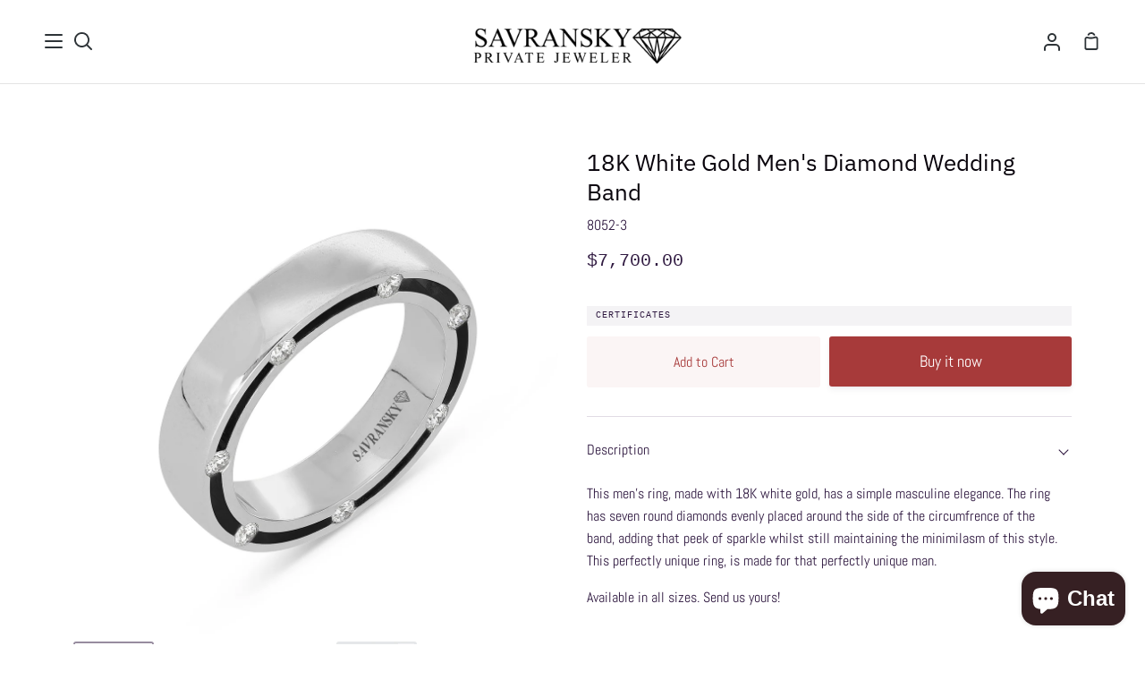

--- FILE ---
content_type: text/html; charset=utf-8
request_url: https://savranskyprivatejeweler.com/products/8052-3
body_size: 42475
content:
<!doctype html>
<html class="no-js supports-no-cookies" lang="en"><head>



   <meta name="google-site-verification" content="WNm_y0Vfkqhc0jJAPS7RrYk5CX2F4_FGXnTs4Nwq8uM" />
	<meta name="facebook-domain-verification" content="xz2ocyyag0j51a8wbicwgu1bjoobt8" />
    <meta name="p:domain_verify" content="067a9a12d800be373e02d0c6c49a739c"/>
  	<meta name="ahrefs-site-verification" content="c8c9873d32176d18cf368b37715c84b6bbe88d1847b4c61c857acb702c796d5a">
  	<meta name="yandex-verification" content="8ab2b8ca32a3740f" />

  
  <!-- Taboola Pixel Code -->
<script type='text/javascript'>
  window._tfa = window._tfa || [];
  window._tfa.push({notify: 'event', name: 'page_view', id: 1392040});
  !function (t, f, a, x) {
         if (!document.getElementById(x)) {
            t.async = 1;t.src = a;t.id=x;f.parentNode.insertBefore(t, f);
         }
  }(document.createElement('script'),
  document.getElementsByTagName('script')[0],
  '//cdn.taboola.com/libtrc/unip/1392040/tfa.js',
  'tb_tfa_script');
</script>
<!-- End of Taboola Pixel Code -->
<!-- Taboola Pixel Code -->
<script>
    _tfa.push({notify: 'event', name: 'add_to_cart', id: 1392040});
</script>
<!-- End of Taboola Pixel Code -->
  
<!-- Taboola Pixel Code -->
<script>
    _tfa.push({notify: 'event', 
       name: 'make_purchase', 
       id: 1392040, 
       revenue: '', 
       currency: 'USD', 
       orderid: ''
    });
</script>
<!-- End of Taboola Pixel Code -->
  
  
  <!-- Calrity Tag -->

<script type="text/javascript">
    (function(c,l,a,r,i,t,y){
        c[a]=c[a]||function(){(c[a].q=c[a].q||[]).push(arguments)};
        t=l.createElement(r);t.async=1;t.src="https://www.clarity.ms/tag/"+i;
        y=l.getElementsByTagName(r)[0];y.parentNode.insertBefore(t,y);
    })(window, document, "clarity", "script", "9dae6r7o5l");
</script>
  
  <!-- end Calrity Tag -->

<!-- Google Tag Manager -->
<script>(function(w,d,s,l,i){w[l]=w[l]||[];w[l].push({'gtm.start':
new Date().getTime(),event:'gtm.js'});var f=d.getElementsByTagName(s)[0],
j=d.createElement(s),dl=l!='dataLayer'?'&l='+l:'';j.async=true;j.src=
'https://www.googletagmanager.com/gtm.js?id='+i+dl;f.parentNode.insertBefore(j,f);
})(window,document,'script','dataLayer','GTM-WCT7SKL');</script>
<!-- End Google Tag Manager -->
  
  <meta charset="utf-8">
  <meta http-equiv="X-UA-Compatible" content="IE=edge">
  <meta name="viewport" content="width=device-width,initial-scale=1,viewport-fit=cover">
  <meta name="theme-color" content="#5c4c8d">
  <meta name="trustpilot-one-time-domain-verification-id" content="e3e33f5f-d16b-4463-930b-d6b19b0d6c3b"/><link rel="canonical" href="https://savranskyprivatejeweler.com/products/8052-3"><!-- ======================= Story Theme V2.0.1 ========================= -->

  <link rel="preconnect" href="https://cdn.shopify.com" crossorigin>
  <link rel="preconnect" href="https://fonts.shopify.com" crossorigin>
  <link rel="preconnect" href="https://monorail-edge.shopifysvc.com" crossorigin>


  <link rel="preload" href="//savranskyprivatejeweler.com/cdn/shop/t/19/assets/lazysizes.js?v=111431644619468174291655886307" as="script">
  <link rel="preload" href="//savranskyprivatejeweler.com/cdn/shop/t/19/assets/vendor.js?v=1402324358883297381655886316" as="script">
  <link rel="preload" href="//savranskyprivatejeweler.com/cdn/shop/t/19/assets/theme.js?v=112148067596288393271655886315" as="script">
  <link rel="preload" href="//savranskyprivatejeweler.com/cdn/shop/t/19/assets/theme.css?v=127864528915132299671655886314" as="style">
  <link rel="preload" href="//savranskyprivatejeweler.com/cdn/shop/t/19/assets/main.min.css?v=65620780684037053711655886307" as="style">
  <link rel="preload" href="//savranskyprivatejeweler.com/cdn/shop/t/19/assets/common.css?v=163766887929539622981655886301" as="style">


  <link rel="icon" href="data:;base64,iVBORw0KGgo=">
  


  <!-- Title and description ================================================ -->
  
  <title>
    

    18K White Gold Men&#39;s Diamond Wedding Band
&ndash; Savransky Private Jeweler

  </title><meta name="description" content="This men&#39;s ring, made with 18K white gold, has a simple masculine elegance. The ring has seven round diamonds evenly placed around the side of the circumfrence of the band, adding that peek of sparkle whilst still maintaining the minimilasm of this style. This perfectly unique ring, is made for that perfectly unique ma">
  

<meta property="og:site_name" content="Savransky Private Jeweler">
<meta property="og:url" content="https://savranskyprivatejeweler.com/products/8052-3">
<meta property="og:title" content="18K White Gold Men&#39;s Diamond Wedding Band">
<meta property="og:type" content="product">
<meta property="og:description" content="This men&#39;s ring, made with 18K white gold, has a simple masculine elegance. The ring has seven round diamonds evenly placed around the side of the circumfrence of the band, adding that peek of sparkle whilst still maintaining the minimilasm of this style. This perfectly unique ring, is made for that perfectly unique ma"><meta property="og:image" content="http://savranskyprivatejeweler.com/cdn/shop/products/SvaranskyRings_8052-33.jpg?v=1612868636">
  <meta property="og:image:secure_url" content="https://savranskyprivatejeweler.com/cdn/shop/products/SvaranskyRings_8052-33.jpg?v=1612868636">
  <meta property="og:image:width" content="2000">
  <meta property="og:image:height" content="2000"><meta property="og:price:amount" content="7,700.00">
  <meta property="og:price:currency" content="USD"><meta name="twitter:site" content="@SavranskyP"><meta name="twitter:card" content="summary_large_image">
<meta name="twitter:title" content="18K White Gold Men&#39;s Diamond Wedding Band">
<meta name="twitter:description" content="This men&#39;s ring, made with 18K white gold, has a simple masculine elegance. The ring has seven round diamonds evenly placed around the side of the circumfrence of the band, adding that peek of sparkle whilst still maintaining the minimilasm of this style. This perfectly unique ring, is made for that perfectly unique ma">


  <!-- CSS ================================================================== -->

  <link href="//savranskyprivatejeweler.com/cdn/shop/t/19/assets/font-settings.css?v=129453450934569991711759332524" rel="stylesheet" type="text/css" media="all" />

  

<style data-shopify>


:root {/*================ Font Variables ================*/

---font-weight-body: 400;

---font-weight-body-mid: 500;
---font-weight-body-bold: 700;

---font-stack-body: Abel, sans-serif;
---font-style-body: normal;
---font-adjust-body: 1.0;


---font-weight-heading: 400;
---font-weight-heading-bold: 500;

---font-stack-heading: "IBM Plex Sans", sans-serif;
---font-style-heading: normal;
---font-adjust-heading: 1.0;

---font-stack-nav: Abel, sans-serif;
---font-style-nav: normal;
---font-adjust-nav: 1.0;

---font-weight-nav: 400;
---font-weight-nav-bold: 700;

---font-weight-accent: 400;
---font-weight-accent-bold: 700;

---font-stack-accent: "SF Mono", Menlo, Consolas, Monaco, Liberation Mono, Lucida Console, monospace, Apple Color Emoji, Segoe UI Emoji, Segoe UI Symbol;
---font-style-accent: normal;
---font-adjust-accent: 0.75;


/*================ Color Variables ================*/
/* ===  Backgrounds ===*/
---color-bg: #ffffff;
---color-bg-accent: #f2f7fa;

/* === Text colors ===*/
---color-text-dark: #08030b;
---color-text: #301a41;
---color-text-light: #6e5f7a;

/* === Shades of grey ===*/
---color-a5:  rgba(48, 26, 65, 0.05);
---color-a10: rgba(48, 26, 65, 0.1);
---color-a20: rgba(48, 26, 65, 0.2);
---color-a30: rgba(48, 26, 65, 0.3);
---color-a40: rgba(48, 26, 65, 0.4);
---color-a50: rgba(48, 26, 65, 0.5);
---color-a60: rgba(48, 26, 65, 0.6);
---color-a70: rgba(48, 26, 65, 0.7);
---color-a80: rgba(48, 26, 65, 0.8);
---color-a90: rgba(48, 26, 65, 0.9);
---color-a95: rgba(48, 26, 65, 0.95);

/* === Product badges ===*/
---color-badge: #ffffff;
---color-badge-text: #656565;

/* === Border colors ===*/
---color-border: #e1dce4;
---color-border-light: #e6e2e8;/* === Accent-cool ===*/
---color-secondary: #5c4c8d;
---color-secondary-hover: #362766;
---color-secondary-fade: rgba(92, 76, 141, 0.05);
---color-secondary-shadow: rgba(27, 22, 42, 0.1);
---color-secondary-fade-hover: rgba(92, 76, 141, 0.1);---color-secondary-opposite: #ffffff;

/* === Accent-warm ===*/
---color-primary: #a73a3a;
---color-primary-hover: #791b1b;
---color-primary-fade: rgba(167, 58, 58, 0.05);
---color-primary-fade-hover: rgba(167, 58, 58, 0.1);
---color-primary-shadow: rgba(53, 19, 19, 0.1);---color-primary-opposite: #ffffff;




/* ================ Inverted Color Variables ================ */

---inverse-bg: #3b4348;
---inverse-bg-accent: #000000;

/* === Text colors ===*/
---inverse-text-dark: #ffffff;
---inverse-text: #FFFFFF;
---inverse-text-light: #c4c7c8;

/* === Bright color ===*/
---inverse-primary: #FCD8C8;
---inverse-primary-hover: #ffa278;
---inverse-primary-fade: rgba(252, 216, 200, 0.05);
---inverse-primary-fade-hover: rgba(252, 216, 200, 0.1);
---inverse-primary-shadow: rgba(244, 113, 55, 0.1);---inverse-primary-opposite: #000000;


/* === Second Color ===*/
---inverse-secondary: #C6DAE5;
---inverse-secondary-hover: #86bcd9;
---inverse-secondary-fade: rgba(198, 218, 229, 0.05);
---inverse-secondary-fade-hover: rgba(198, 218, 229, 0.1);
---inverse-secondary-shadow: rgba(93, 150, 181, 0.1);---inverse-secondary-opposite: #000000;

/* === Shades of grey ===*/
---inverse-a5:  rgba(255, 255, 255, 0.05);
---inverse-a10: rgba(255, 255, 255, 0.1);
---inverse-a20: rgba(255, 255, 255, 0.2);
---inverse-a35: rgba(255, 255, 255, 0.3);
---inverse-a80: rgba(255, 255, 255, 0.8);
---inverse-a90: rgba(255, 255, 255, 0.9);
---inverse-a95: rgba(255, 255, 255, 0.95);

/* === Border colors ===*/
---inverse-border: #000000;
---inverse-border-light: #000000;

/* ================ End Inverted Color Variables ================ */


/* === Footer Bar ===*/
---color-footer-bg: #f7f8fa;
---color-footer-text: #4c325f;
---color-footer-text-hover: #251232;
---color-footer-a8:  rgba(48, 26, 65, 0.08);
---color-footer-a15: rgba(48, 26, 65, 0.15);

/* === Nav and dropdown link background ===*/
---color-nav: #ffffff;
---color-nav-a50:  rgba(48, 26, 65, 0.5);

---color-nav-border: #e4e4e4;

---color-nav-border-hairline: #f7f7f7;

---color-nav-text: #2e3438;
---color-nav-text-dark: #121516;
---color-nav-text-bright: #525252;
---color-nav-text-transparent: #3b4348;

---color-nav-toolbar-bg: #f7f7f7;
---color-nav-toolbar-text: #3B4348;

/* ================ Special ================ */
---color-success: #56AE92;
---color-error: #C1544A;
---color-warn: #ECBD5E;

/* ================ 3D Models ================ */
--progress-bar-color: #301a41;




}

</style>

  <link href="//savranskyprivatejeweler.com/cdn/shop/t/19/assets/theme.css?v=127864528915132299671655886314" rel="stylesheet" type="text/css" media="all" />
  <link href="//savranskyprivatejeweler.com/cdn/shop/t/19/assets/main.min.css?v=65620780684037053711655886307" rel="stylesheet" type="text/css" media="all" />
  <link href="//savranskyprivatejeweler.com/cdn/shop/t/19/assets/common.css?v=163766887929539622981655886301" rel="stylesheet" type="text/css" media="all" />


  <script>
    document.documentElement.className = document.documentElement.className.replace('no-js', 'js');
    let root = '/';
    if (root[root.length - 1] !== '/') {
      root = `${root}/`;
    }
    window.theme = {
      routes: {
        root_url: root,
        cart: '/cart',
        cart_add_url: '/cart/add',
        product_recommendations_url: '/recommendations/products',
        search_url: '/search'
      },
      assets: {
        photoswipe: '//savranskyprivatejeweler.com/cdn/shop/t/19/assets/photoswipe.js?v=29365444203438451061655886311',
        smoothscroll: '//savranskyprivatejeweler.com/cdn/shop/t/19/assets/smoothscroll.js?v=37906625415260927261655886313',
        swatches: '//savranskyprivatejeweler.com/cdn/shop/t/19/assets/swatches.json?v=102469903376579506771655886314',
        base: "//savranskyprivatejeweler.com/cdn/shop/t/19/assets/",
      },
      strings: {
        addToCart: "Add to Cart",
        soldOut: "Sold Out",
        unavailable: "Unavailable",
        preOrder: "Pre-Order",
        unitPrice: "Unit price",
        unitPriceSeparator: "per",
        swatchesKey: "Color, Colour",     
        estimateShipping: "Estimate shipping",
        noShippingAvailable: "We do not ship to this destination.",
        free: "Free",
        from: "From",
        sale: "Sale",
        subscription: "Subscription",
        stockout: "All available stock is in cart",
        products: "Products",
        pages: "Pages",
        collections: "Collections",
        resultsFor: "Results for",
        noResultsFor: "No results for",
        articles: "Articles"
      },
      shop: {
        assets: "//savranskyprivatejeweler.com/cdn/shop/t/19/assets/"
      },
      settings: {
        badge_sale_type: "dollar",
        search_products: true,
        search_collections: true,
        search_pages: true,
        search_articles: true
      },
      info: {
        name: 'story'
      },
      version: '2.0.1',
      animations:  true,
      moneyFormat: "${{amount}}"
    };
  </script><!-- Theme Javascript ============================================================== -->
  <script src="//savranskyprivatejeweler.com/cdn/shop/t/19/assets/lazysizes.js?v=111431644619468174291655886307" async="async"></script>
  <script src="//savranskyprivatejeweler.com/cdn/shop/t/19/assets/vendor.js?v=1402324358883297381655886316" defer="defer"></script>
  <script src="//savranskyprivatejeweler.com/cdn/shop/t/19/assets/theme.js?v=112148067596288393271655886315" defer="defer"></script>
  <script src="//savranskyprivatejeweler.com/cdn/shop/t/19/assets/common.js?v=112894865294234779251655886301" defer="defer"></script>

  <script type="text/javascript">
    if (window.MSInputMethodContext && document.documentMode) {
      var scripts = document.getElementsByTagName('script')[0];
      var polyfill = document.createElement("script");
      polyfill.defer = true;
      polyfill.src = "//savranskyprivatejeweler.com/cdn/shop/t/19/assets/ie11.js?v=144489047535103983231655886306";

      scripts.parentNode.insertBefore(polyfill, scripts);
    }
  </script>

  

  <!-- Shopify app scripts =========================================================== -->

  <script>window.performance && window.performance.mark && window.performance.mark('shopify.content_for_header.start');</script><meta name="google-site-verification" content="WNm_y0Vfkqhc0jJAPS7RrYk5CX2F4_FGXnTs4Nwq8uM">
<meta id="shopify-digital-wallet" name="shopify-digital-wallet" content="/50746654888/digital_wallets/dialog">
<link rel="alternate" hreflang="x-default" href="https://savranskyprivatejeweler.com/products/8052-3">
<link rel="alternate" hreflang="en" href="https://savranskyprivatejeweler.com/products/8052-3">
<link rel="alternate" hreflang="en-CA" href="https://savranskyprivatejeweler.com/en-ca/products/8052-3">
<link rel="alternate" type="application/json+oembed" href="https://savranskyprivatejeweler.com/products/8052-3.oembed">
<script async="async" src="/checkouts/internal/preloads.js?locale=en-US"></script>
<script id="shopify-features" type="application/json">{"accessToken":"9663866c22c65eee827cabf7c6f2412d","betas":["rich-media-storefront-analytics"],"domain":"savranskyprivatejeweler.com","predictiveSearch":true,"shopId":50746654888,"locale":"en"}</script>
<script>var Shopify = Shopify || {};
Shopify.shop = "savransky-private-jeweler.myshopify.com";
Shopify.locale = "en";
Shopify.currency = {"active":"USD","rate":"1.0"};
Shopify.country = "US";
Shopify.theme = {"name":"Copy of Story | test 11.7.22","id":133701239008,"schema_name":"Story","schema_version":"2.0.1","theme_store_id":864,"role":"main"};
Shopify.theme.handle = "null";
Shopify.theme.style = {"id":null,"handle":null};
Shopify.cdnHost = "savranskyprivatejeweler.com/cdn";
Shopify.routes = Shopify.routes || {};
Shopify.routes.root = "/";</script>
<script type="module">!function(o){(o.Shopify=o.Shopify||{}).modules=!0}(window);</script>
<script>!function(o){function n(){var o=[];function n(){o.push(Array.prototype.slice.apply(arguments))}return n.q=o,n}var t=o.Shopify=o.Shopify||{};t.loadFeatures=n(),t.autoloadFeatures=n()}(window);</script>
<script id="shop-js-analytics" type="application/json">{"pageType":"product"}</script>
<script defer="defer" async type="module" src="//savranskyprivatejeweler.com/cdn/shopifycloud/shop-js/modules/v2/client.init-shop-cart-sync_C5BV16lS.en.esm.js"></script>
<script defer="defer" async type="module" src="//savranskyprivatejeweler.com/cdn/shopifycloud/shop-js/modules/v2/chunk.common_CygWptCX.esm.js"></script>
<script type="module">
  await import("//savranskyprivatejeweler.com/cdn/shopifycloud/shop-js/modules/v2/client.init-shop-cart-sync_C5BV16lS.en.esm.js");
await import("//savranskyprivatejeweler.com/cdn/shopifycloud/shop-js/modules/v2/chunk.common_CygWptCX.esm.js");

  window.Shopify.SignInWithShop?.initShopCartSync?.({"fedCMEnabled":true,"windoidEnabled":true});

</script>
<script>(function() {
  var isLoaded = false;
  function asyncLoad() {
    if (isLoaded) return;
    isLoaded = true;
    var urls = ["https:\/\/ecommplugins-scripts.trustpilot.com\/v2.1\/js\/header.min.js?settings=eyJrZXkiOiIxS1N0a1dRRUhVSURkd3lmIiwicyI6InNrdSJ9\u0026shop=savransky-private-jeweler.myshopify.com","https:\/\/ecommplugins-trustboxsettings.trustpilot.com\/savransky-private-jeweler.myshopify.com.js?settings=1651066566223\u0026shop=savransky-private-jeweler.myshopify.com","\/\/cdn.shopify.com\/proxy\/e16c544109f1f8ec6bb66c78d6a4d21a85ad344f2f3470b5ca1482d902fb8b65\/api.goaffpro.com\/loader.js?shop=savransky-private-jeweler.myshopify.com\u0026sp-cache-control=cHVibGljLCBtYXgtYWdlPTkwMA","https:\/\/widget.trustpilot.com\/bootstrap\/v5\/tp.widget.sync.bootstrap.min.js?shop=savransky-private-jeweler.myshopify.com","\/\/fw-cdn.com\/797222\/1863131.js?shop=savransky-private-jeweler.myshopify.com","https:\/\/shop-server.splitit.com\/get-base-upstream-messaging-script?shop=savransky-private-jeweler.myshopify.com","https:\/\/shop-server.splitit.com\/get-home-upstream-messaging-script?shop=savransky-private-jeweler.myshopify.com","https:\/\/shop-server.splitit.com\/get-product-upstream-messaging-script?shop=savransky-private-jeweler.myshopify.com","https:\/\/shop-server.splitit.com\/get-cart-upstream-messaging-script?shop=savransky-private-jeweler.myshopify.com","https:\/\/shop-server.splitit.com\/get-footer-upstream-messaging-script?shop=savransky-private-jeweler.myshopify.com","https:\/\/d1ggrngj0uwslm.cloudfront.net\/fm_adhoc_scripts\/added_product_cart.js?shop=savransky-private-jeweler.myshopify.com","https:\/\/d1ggrngj0uwslm.cloudfront.net\/fm_adhoc_scripts\/viewed_product.js?shop=savransky-private-jeweler.myshopify.com"];
    for (var i = 0; i < urls.length; i++) {
      var s = document.createElement('script');
      s.type = 'text/javascript';
      s.async = true;
      s.src = urls[i];
      var x = document.getElementsByTagName('script')[0];
      x.parentNode.insertBefore(s, x);
    }
  };
  if(window.attachEvent) {
    window.attachEvent('onload', asyncLoad);
  } else {
    window.addEventListener('load', asyncLoad, false);
  }
})();</script>
<script id="__st">var __st={"a":50746654888,"offset":7200,"reqid":"907d2df9-66a2-4a92-91f6-da8bd16fa67c-1768640082","pageurl":"savranskyprivatejeweler.com\/products\/8052-3","u":"debfc656c1c2","p":"product","rtyp":"product","rid":6037825355944};</script>
<script>window.ShopifyPaypalV4VisibilityTracking = true;</script>
<script id="captcha-bootstrap">!function(){'use strict';const t='contact',e='account',n='new_comment',o=[[t,t],['blogs',n],['comments',n],[t,'customer']],c=[[e,'customer_login'],[e,'guest_login'],[e,'recover_customer_password'],[e,'create_customer']],r=t=>t.map((([t,e])=>`form[action*='/${t}']:not([data-nocaptcha='true']) input[name='form_type'][value='${e}']`)).join(','),a=t=>()=>t?[...document.querySelectorAll(t)].map((t=>t.form)):[];function s(){const t=[...o],e=r(t);return a(e)}const i='password',u='form_key',d=['recaptcha-v3-token','g-recaptcha-response','h-captcha-response',i],f=()=>{try{return window.sessionStorage}catch{return}},m='__shopify_v',_=t=>t.elements[u];function p(t,e,n=!1){try{const o=window.sessionStorage,c=JSON.parse(o.getItem(e)),{data:r}=function(t){const{data:e,action:n}=t;return t[m]||n?{data:e,action:n}:{data:t,action:n}}(c);for(const[e,n]of Object.entries(r))t.elements[e]&&(t.elements[e].value=n);n&&o.removeItem(e)}catch(o){console.error('form repopulation failed',{error:o})}}const l='form_type',E='cptcha';function T(t){t.dataset[E]=!0}const w=window,h=w.document,L='Shopify',v='ce_forms',y='captcha';let A=!1;((t,e)=>{const n=(g='f06e6c50-85a8-45c8-87d0-21a2b65856fe',I='https://cdn.shopify.com/shopifycloud/storefront-forms-hcaptcha/ce_storefront_forms_captcha_hcaptcha.v1.5.2.iife.js',D={infoText:'Protected by hCaptcha',privacyText:'Privacy',termsText:'Terms'},(t,e,n)=>{const o=w[L][v],c=o.bindForm;if(c)return c(t,g,e,D).then(n);var r;o.q.push([[t,g,e,D],n]),r=I,A||(h.body.append(Object.assign(h.createElement('script'),{id:'captcha-provider',async:!0,src:r})),A=!0)});var g,I,D;w[L]=w[L]||{},w[L][v]=w[L][v]||{},w[L][v].q=[],w[L][y]=w[L][y]||{},w[L][y].protect=function(t,e){n(t,void 0,e),T(t)},Object.freeze(w[L][y]),function(t,e,n,w,h,L){const[v,y,A,g]=function(t,e,n){const i=e?o:[],u=t?c:[],d=[...i,...u],f=r(d),m=r(i),_=r(d.filter((([t,e])=>n.includes(e))));return[a(f),a(m),a(_),s()]}(w,h,L),I=t=>{const e=t.target;return e instanceof HTMLFormElement?e:e&&e.form},D=t=>v().includes(t);t.addEventListener('submit',(t=>{const e=I(t);if(!e)return;const n=D(e)&&!e.dataset.hcaptchaBound&&!e.dataset.recaptchaBound,o=_(e),c=g().includes(e)&&(!o||!o.value);(n||c)&&t.preventDefault(),c&&!n&&(function(t){try{if(!f())return;!function(t){const e=f();if(!e)return;const n=_(t);if(!n)return;const o=n.value;o&&e.removeItem(o)}(t);const e=Array.from(Array(32),(()=>Math.random().toString(36)[2])).join('');!function(t,e){_(t)||t.append(Object.assign(document.createElement('input'),{type:'hidden',name:u})),t.elements[u].value=e}(t,e),function(t,e){const n=f();if(!n)return;const o=[...t.querySelectorAll(`input[type='${i}']`)].map((({name:t})=>t)),c=[...d,...o],r={};for(const[a,s]of new FormData(t).entries())c.includes(a)||(r[a]=s);n.setItem(e,JSON.stringify({[m]:1,action:t.action,data:r}))}(t,e)}catch(e){console.error('failed to persist form',e)}}(e),e.submit())}));const S=(t,e)=>{t&&!t.dataset[E]&&(n(t,e.some((e=>e===t))),T(t))};for(const o of['focusin','change'])t.addEventListener(o,(t=>{const e=I(t);D(e)&&S(e,y())}));const B=e.get('form_key'),M=e.get(l),P=B&&M;t.addEventListener('DOMContentLoaded',(()=>{const t=y();if(P)for(const e of t)e.elements[l].value===M&&p(e,B);[...new Set([...A(),...v().filter((t=>'true'===t.dataset.shopifyCaptcha))])].forEach((e=>S(e,t)))}))}(h,new URLSearchParams(w.location.search),n,t,e,['guest_login'])})(!0,!0)}();</script>
<script integrity="sha256-4kQ18oKyAcykRKYeNunJcIwy7WH5gtpwJnB7kiuLZ1E=" data-source-attribution="shopify.loadfeatures" defer="defer" src="//savranskyprivatejeweler.com/cdn/shopifycloud/storefront/assets/storefront/load_feature-a0a9edcb.js" crossorigin="anonymous"></script>
<script data-source-attribution="shopify.dynamic_checkout.dynamic.init">var Shopify=Shopify||{};Shopify.PaymentButton=Shopify.PaymentButton||{isStorefrontPortableWallets:!0,init:function(){window.Shopify.PaymentButton.init=function(){};var t=document.createElement("script");t.src="https://savranskyprivatejeweler.com/cdn/shopifycloud/portable-wallets/latest/portable-wallets.en.js",t.type="module",document.head.appendChild(t)}};
</script>
<script data-source-attribution="shopify.dynamic_checkout.buyer_consent">
  function portableWalletsHideBuyerConsent(e){var t=document.getElementById("shopify-buyer-consent"),n=document.getElementById("shopify-subscription-policy-button");t&&n&&(t.classList.add("hidden"),t.setAttribute("aria-hidden","true"),n.removeEventListener("click",e))}function portableWalletsShowBuyerConsent(e){var t=document.getElementById("shopify-buyer-consent"),n=document.getElementById("shopify-subscription-policy-button");t&&n&&(t.classList.remove("hidden"),t.removeAttribute("aria-hidden"),n.addEventListener("click",e))}window.Shopify?.PaymentButton&&(window.Shopify.PaymentButton.hideBuyerConsent=portableWalletsHideBuyerConsent,window.Shopify.PaymentButton.showBuyerConsent=portableWalletsShowBuyerConsent);
</script>
<script>
  function portableWalletsCleanup(e){e&&e.src&&console.error("Failed to load portable wallets script "+e.src);var t=document.querySelectorAll("shopify-accelerated-checkout .shopify-payment-button__skeleton, shopify-accelerated-checkout-cart .wallet-cart-button__skeleton"),e=document.getElementById("shopify-buyer-consent");for(let e=0;e<t.length;e++)t[e].remove();e&&e.remove()}function portableWalletsNotLoadedAsModule(e){e instanceof ErrorEvent&&"string"==typeof e.message&&e.message.includes("import.meta")&&"string"==typeof e.filename&&e.filename.includes("portable-wallets")&&(window.removeEventListener("error",portableWalletsNotLoadedAsModule),window.Shopify.PaymentButton.failedToLoad=e,"loading"===document.readyState?document.addEventListener("DOMContentLoaded",window.Shopify.PaymentButton.init):window.Shopify.PaymentButton.init())}window.addEventListener("error",portableWalletsNotLoadedAsModule);
</script>

<script type="module" src="https://savranskyprivatejeweler.com/cdn/shopifycloud/portable-wallets/latest/portable-wallets.en.js" onError="portableWalletsCleanup(this)" crossorigin="anonymous"></script>
<script nomodule>
  document.addEventListener("DOMContentLoaded", portableWalletsCleanup);
</script>

<link id="shopify-accelerated-checkout-styles" rel="stylesheet" media="screen" href="https://savranskyprivatejeweler.com/cdn/shopifycloud/portable-wallets/latest/accelerated-checkout-backwards-compat.css" crossorigin="anonymous">
<style id="shopify-accelerated-checkout-cart">
        #shopify-buyer-consent {
  margin-top: 1em;
  display: inline-block;
  width: 100%;
}

#shopify-buyer-consent.hidden {
  display: none;
}

#shopify-subscription-policy-button {
  background: none;
  border: none;
  padding: 0;
  text-decoration: underline;
  font-size: inherit;
  cursor: pointer;
}

#shopify-subscription-policy-button::before {
  box-shadow: none;
}

      </style>

<script>window.performance && window.performance.mark && window.performance.mark('shopify.content_for_header.end');</script>

	<script>var loox_global_hash = '1648982808224';</script><style>.loox-reviews-default { max-width: 1200px; margin: 0 auto; }</style>

<!--begin-boost-pfs-filter-css-->
  <link rel="preload stylesheet" href="//savranskyprivatejeweler.com/cdn/shop/t/19/assets/boost-pfs-instant-search.css?v=144548008882049764041655886339" as="style"><link href="//savranskyprivatejeweler.com/cdn/shop/t/19/assets/boost-pfs-custom.css?v=31401233537988818491678077402" rel="stylesheet" type="text/css" media="all" />
<style data-id="boost-pfs-style">
    .boost-pfs-filter-option-title-text {}

   .boost-pfs-filter-tree-v .boost-pfs-filter-option-title-text:before {}
    .boost-pfs-filter-tree-v .boost-pfs-filter-option.boost-pfs-filter-option-collapsed .boost-pfs-filter-option-title-text:before {}
    .boost-pfs-filter-tree-h .boost-pfs-filter-option-title-heading:before {}

    .boost-pfs-filter-refine-by .boost-pfs-filter-option-title h3 {}

    .boost-pfs-filter-option-content .boost-pfs-filter-option-item-list .boost-pfs-filter-option-item button,
    .boost-pfs-filter-option-content .boost-pfs-filter-option-item-list .boost-pfs-filter-option-item .boost-pfs-filter-button,
    .boost-pfs-filter-option-range-amount input,
    .boost-pfs-filter-tree-v .boost-pfs-filter-refine-by .boost-pfs-filter-refine-by-items .refine-by-item,
    .boost-pfs-filter-refine-by-wrapper-v .boost-pfs-filter-refine-by .boost-pfs-filter-refine-by-items .refine-by-item,
    .boost-pfs-filter-refine-by .boost-pfs-filter-option-title,
    .boost-pfs-filter-refine-by .boost-pfs-filter-refine-by-items .refine-by-item>a,
    .boost-pfs-filter-refine-by>span,
    .boost-pfs-filter-clear,
    .boost-pfs-filter-clear-all{}
    .boost-pfs-filter-tree-h .boost-pfs-filter-pc .boost-pfs-filter-refine-by-items .refine-by-item .boost-pfs-filter-clear .refine-by-type,
    .boost-pfs-filter-refine-by-wrapper-h .boost-pfs-filter-pc .boost-pfs-filter-refine-by-items .refine-by-item .boost-pfs-filter-clear .refine-by-type {}

    .boost-pfs-filter-option-multi-level-collections .boost-pfs-filter-option-multi-level-list .boost-pfs-filter-option-item .boost-pfs-filter-button-arrow .boost-pfs-arrow:before,
    .boost-pfs-filter-option-multi-level-tag .boost-pfs-filter-option-multi-level-list .boost-pfs-filter-option-item .boost-pfs-filter-button-arrow .boost-pfs-arrow:before {}

    .boost-pfs-filter-refine-by-wrapper-v .boost-pfs-filter-refine-by .boost-pfs-filter-refine-by-items .refine-by-item .boost-pfs-filter-clear:after,
    .boost-pfs-filter-refine-by-wrapper-v .boost-pfs-filter-refine-by .boost-pfs-filter-refine-by-items .refine-by-item .boost-pfs-filter-clear:before,
    .boost-pfs-filter-tree-v .boost-pfs-filter-refine-by .boost-pfs-filter-refine-by-items .refine-by-item .boost-pfs-filter-clear:after,
    .boost-pfs-filter-tree-v .boost-pfs-filter-refine-by .boost-pfs-filter-refine-by-items .refine-by-item .boost-pfs-filter-clear:before,
    .boost-pfs-filter-refine-by-wrapper-h .boost-pfs-filter-pc .boost-pfs-filter-refine-by-items .refine-by-item .boost-pfs-filter-clear:after,
    .boost-pfs-filter-refine-by-wrapper-h .boost-pfs-filter-pc .boost-pfs-filter-refine-by-items .refine-by-item .boost-pfs-filter-clear:before,
    .boost-pfs-filter-tree-h .boost-pfs-filter-pc .boost-pfs-filter-refine-by-items .refine-by-item .boost-pfs-filter-clear:after,
    .boost-pfs-filter-tree-h .boost-pfs-filter-pc .boost-pfs-filter-refine-by-items .refine-by-item .boost-pfs-filter-clear:before {}
    .boost-pfs-filter-option-range-slider .noUi-value-horizontal {}

    .boost-pfs-filter-tree-mobile-button button,
    .boost-pfs-filter-top-sorting-mobile button {}
    .boost-pfs-filter-top-sorting-mobile button>span:after {}
  </style>
<!--end-boost-pfs-filter-css-->


<script type="text/javascript">
  //BOOSTER APPS COMMON JS CODE
  window.BoosterApps = window.BoosterApps || {};
  window.BoosterApps.common = window.BoosterApps.common || {};
  window.BoosterApps.common.shop = {
    permanent_domain: 'savransky-private-jeweler.myshopify.com',
    currency: "USD",
    money_format: "${{amount}}",
    id: 50746654888
  };
  

  window.BoosterApps.common.template = 'product';
  window.BoosterApps.common.cart = {};
  window.BoosterApps.common.vapid_public_key = "BJuXCmrtTK335SuczdNVYrGVtP_WXn4jImChm49st7K7z7e8gxSZUKk4DhUpk8j2Xpiw5G4-ylNbMKLlKkUEU98=";
  window.BoosterApps.global_config = {"asset_urls":{"loy":{"init_js":"https:\/\/cdn.shopify.com\/s\/files\/1\/0194\/1736\/6592\/t\/1\/assets\/ba_loy_init.js?v=1653584802","widget_js":"https:\/\/cdn.shopify.com\/s\/files\/1\/0194\/1736\/6592\/t\/1\/assets\/ba_loy_widget.js?v=1653584806","widget_css":"https:\/\/cdn.shopify.com\/s\/files\/1\/0194\/1736\/6592\/t\/1\/assets\/ba_loy_widget.css?v=1630424861"},"rev":{"init_js":"https:\/\/cdn.shopify.com\/s\/files\/1\/0194\/1736\/6592\/t\/1\/assets\/ba_rev_init.js?v=1647222558","widget_js":"https:\/\/cdn.shopify.com\/s\/files\/1\/0194\/1736\/6592\/t\/1\/assets\/ba_rev_widget.js?v=1647222560","modal_js":"https:\/\/cdn.shopify.com\/s\/files\/1\/0194\/1736\/6592\/t\/1\/assets\/ba_rev_modal.js?v=1647222563","widget_css":"https:\/\/cdn.shopify.com\/s\/files\/1\/0194\/1736\/6592\/t\/1\/assets\/ba_rev_widget.css?v=1645997529","modal_css":"https:\/\/cdn.shopify.com\/s\/files\/1\/0194\/1736\/6592\/t\/1\/assets\/ba_rev_modal.css?v=1646955477"},"pu":{"init_js":"https:\/\/cdn.shopify.com\/s\/files\/1\/0194\/1736\/6592\/t\/1\/assets\/ba_pu_init.js?v=1635877170"},"bis":{"init_js":"https:\/\/cdn.shopify.com\/s\/files\/1\/0194\/1736\/6592\/t\/1\/assets\/ba_bis_init.js?v=1633795418","modal_js":"https:\/\/cdn.shopify.com\/s\/files\/1\/0194\/1736\/6592\/t\/1\/assets\/ba_bis_modal.js?v=1633795421","modal_css":"https:\/\/cdn.shopify.com\/s\/files\/1\/0194\/1736\/6592\/t\/1\/assets\/ba_bis_modal.css?v=1620346071"},"widgets":{"init_js":"https:\/\/cdn.shopify.com\/s\/files\/1\/0194\/1736\/6592\/t\/1\/assets\/ba_widget_init.js?v=1647188406","modal_js":"https:\/\/cdn.shopify.com\/s\/files\/1\/0194\/1736\/6592\/t\/1\/assets\/ba_widget_modal.js?v=1647188408","modal_css":"https:\/\/cdn.shopify.com\/s\/files\/1\/0194\/1736\/6592\/t\/1\/assets\/ba_widget_modal.css?v=1643989789"},"global":{"helper_js":"https:\/\/cdn.shopify.com\/s\/files\/1\/0194\/1736\/6592\/t\/1\/assets\/ba_tracking.js?v=1637601969"}},"proxy_paths":{"pop":"\/apps\/ba-pop","app_metrics":"\/apps\/ba-pop\/app_metrics","push_subscription":"\/apps\/ba-pop\/push"},"aat":["pop"],"pv":false,"sts":false,"bam":false,"base_money_format":"${{amount}}"};




    window.BoosterApps.widgets_config = {"id":23373,"active":false,"frequency_limit_amount":2,"frequency_limit_time_unit":"days","background_image":{"position":"none"},"initial_state":{"body":"Sign up and unlock your instant discount","title":"Get 10% off your order","cta_text":"Claim Discount","show_email":true,"action_text":"Saving...","footer_text":"You are signing up to receive communication via email and can unsubscribe at any time.","dismiss_text":"No thanks","email_placeholder":"Email Address","phone_placeholder":"Phone Number","show_phone_number":false},"success_state":{"body":"Thanks for subscribing. Copy your discount code and apply to your next order.","title":"Discount Unlocked 🎉","cta_text":"Continue shopping","cta_action":"dismiss"},"closed_state":{"action":"close_widget","font_size":"20","action_text":"GET 10% OFF","display_offset":"300","display_position":"left"},"error_state":{"submit_error":"Sorry, please try again later","invalid_email":"Please enter valid email address!","error_subscribing":"Error subscribing, try again later","already_registered":"You have already registered","invalid_phone_number":"Please enter valid phone number!"},"trigger":{"delay":0},"colors":{"link_color":"#4FC3F7","sticky_bar_bg":"#C62828","cta_font_color":"#fff","body_font_color":"#000","sticky_bar_text":"#fff","background_color":"#fff","error_background":"#ffdede","error_text_color":"#ff2626","title_font_color":"#000","footer_font_color":"#bbb","dismiss_font_color":"#bbb","cta_background_color":"#000","sticky_coupon_bar_bg":"#286ef8","sticky_coupon_bar_text":"#fff"},"sticky_coupon_bar":{},"display_style":{"font":"Arial","size":"regular","align":"center"},"dismissable":true,"has_background":false,"opt_in_channels":["email"],"rules":[],"widget_css":".powered_by_rivo{\n  display: block;\n}\n.ba_widget_main_design {\n  background: #fff;\n}\n.ba_widget_content{text-align: center}\n.ba_widget_parent{\n  font-family: Arial;\n}\n.ba_widget_parent.background{\n}\n.ba_widget_left_content{\n}\n.ba_widget_right_content{\n}\n#ba_widget_cta_button:disabled{\n  background: #000cc;\n}\n#ba_widget_cta_button{\n  background: #000;\n  color: #fff;\n}\n#ba_widget_cta_button:after {\n  background: #000e0;\n}\n.ba_initial_state_title, .ba_success_state_title{\n  color: #000;\n}\n.ba_initial_state_body, .ba_success_state_body{\n  color: #000;\n}\n.ba_initial_state_dismiss_text{\n  color: #bbb;\n}\n.ba_initial_state_footer_text, .ba_initial_state_sms_agreement{\n  color: #bbb;\n}\n.ba_widget_error{\n  color: #ff2626;\n  background: #ffdede;\n}\n.ba_link_color{\n  color: #4FC3F7;\n}\n","custom_css":null,"logo":null};


  
    if (window.BoosterApps.common.template == 'product'){
      window.BoosterApps.common.product = {
        id: 6037825355944, price: 770000, handle: "8052-3", tags: ["Carat|0.62","Gems|Diamond","Metal|White gold","RING","Ring Type|men ring"],
        available: true, title: "18K White Gold Men's Diamond Wedding Band", variants: [{"id":37031110901928,"title":"Default Title","option1":"Default Title","option2":null,"option3":null,"sku":"8052-3","requires_shipping":true,"taxable":false,"featured_image":null,"available":true,"name":"18K White Gold Men's Diamond Wedding Band","public_title":null,"options":["Default Title"],"price":770000,"weight":0,"compare_at_price":null,"inventory_management":null,"barcode":"","requires_selling_plan":false,"selling_plan_allocations":[]}]
      };
      window.BoosterApps.common.product.review_data = null;
    }
  

</script>


<script type="text/javascript">
  !function(e){var t={};function r(n){if(t[n])return t[n].exports;var o=t[n]={i:n,l:!1,exports:{}};return e[n].call(o.exports,o,o.exports,r),o.l=!0,o.exports}r.m=e,r.c=t,r.d=function(e,t,n){r.o(e,t)||Object.defineProperty(e,t,{enumerable:!0,get:n})},r.r=function(e){"undefined"!==typeof Symbol&&Symbol.toStringTag&&Object.defineProperty(e,Symbol.toStringTag,{value:"Module"}),Object.defineProperty(e,"__esModule",{value:!0})},r.t=function(e,t){if(1&t&&(e=r(e)),8&t)return e;if(4&t&&"object"===typeof e&&e&&e.__esModule)return e;var n=Object.create(null);if(r.r(n),Object.defineProperty(n,"default",{enumerable:!0,value:e}),2&t&&"string"!=typeof e)for(var o in e)r.d(n,o,function(t){return e[t]}.bind(null,o));return n},r.n=function(e){var t=e&&e.__esModule?function(){return e.default}:function(){return e};return r.d(t,"a",t),t},r.o=function(e,t){return Object.prototype.hasOwnProperty.call(e,t)},r.p="https://marketing.rivo.io/packs/",r(r.s=62)}({62:function(e,t){}});
//# sourceMappingURL=application-8af9b4ec2d5f8c90d71f.js.map

  //Global snippet for Booster Apps
  //this is updated automatically - do not edit manually.

  function loadScript(src, defer, done) {
    var js = document.createElement('script');
    js.src = src;
    js.defer = defer;
    js.onload = function(){done();};
    js.onerror = function(){
      done(new Error('Failed to load script ' + src));
    };
    document.head.appendChild(js);
  }

  function browserSupportsAllFeatures() {
    return window.Promise && window.fetch && window.Symbol;
  }

  if (browserSupportsAllFeatures()) {
    main();
  } else {
    loadScript('https://polyfill-fastly.net/v3/polyfill.min.js?features=Promise,fetch', true, main);
  }

  function loadAppScripts(){




      loadScript(window.BoosterApps.global_config.asset_urls.widgets.init_js, true, function(){});
  }

  function main(err) {
    //isolate the scope
    loadScript(window.BoosterApps.global_config.asset_urls.global.helper_js, false, loadAppScripts);
  }
</script>

<script id='fm-cart-token-script'>function getCartToken() {
    let idx = document.cookie.indexOf('cart=');
    if (idx == -1) {
        return null;
    }

    let end = document.cookie.indexOf(';', idx);
    return document.cookie.substring(idx + 5, end);
}

var shopifyCartEvent = {"note":null,"attributes":{},"original_total_price":0,"total_price":0,"total_discount":0,"total_weight":0.0,"item_count":0,"items":[],"requires_shipping":false,"currency":"USD","items_subtotal_price":0,"cart_level_discount_applications":[],"checkout_charge_amount":0};



var tId = "";
tId = setInterval(function () {
    try {
        shopifyCartEvent.token = getCartToken();
        FM.trackMasEvent("shopify.added_product_to_cart", true, shopifyCartEvent);
        clearInterval(tId);
    } catch (err) {
        console.error("FM not loaded yet", err);
    }
}, 300);</script>
<script id='fm-source-script'>let FreshMarketerSourceMap={}; // This wil be single source of truth for all the operations from MAS TO SHOPIFY 
      
// For Loading the customer information     


// For Loading the Current Product  information          

let FMproduct = {"id":6037825355944,"title":"18K White Gold Men's Diamond Wedding Band","handle":"8052-3","description":"\u003cp data-mce-fragment=\"1\"\u003eThis men's ring, made with 18K white gold, has a simple masculine elegance. The ring has seven round diamonds evenly placed around the side of the circumfrence of the band, adding that peek of sparkle whilst still maintaining the minimilasm of this style. This perfectly unique ring, is made for that perfectly unique man. \u003c\/p\u003e\n\u003cp data-mce-fragment=\"1\"\u003eAvailable in all sizes. Send us yours!\u003c\/p\u003e","published_at":"2020-11-29T12:30:17+02:00","created_at":"2020-11-12T15:30:23+02:00","vendor":"Savransky Private Jeweler","type":"Wedding band \u003e gold Ring \u003e diamond band","tags":["Carat|0.62","Gems|Diamond","Metal|White gold","RING","Ring Type|men ring"],"price":770000,"price_min":770000,"price_max":770000,"available":true,"price_varies":false,"compare_at_price":null,"compare_at_price_min":0,"compare_at_price_max":0,"compare_at_price_varies":false,"variants":[{"id":37031110901928,"title":"Default Title","option1":"Default Title","option2":null,"option3":null,"sku":"8052-3","requires_shipping":true,"taxable":false,"featured_image":null,"available":true,"name":"18K White Gold Men's Diamond Wedding Band","public_title":null,"options":["Default Title"],"price":770000,"weight":0,"compare_at_price":null,"inventory_management":null,"barcode":"","requires_selling_plan":false,"selling_plan_allocations":[]}],"images":["\/\/savranskyprivatejeweler.com\/cdn\/shop\/products\/SvaranskyRings_8052-33.jpg?v=1612868636","\/\/savranskyprivatejeweler.com\/cdn\/shop\/products\/SvaranskyRings_8052-32.jpg?v=1612868636","\/\/savranskyprivatejeweler.com\/cdn\/shop\/products\/SvaranskyRings_8052-31.jpg?v=1612868636"],"featured_image":"\/\/savranskyprivatejeweler.com\/cdn\/shop\/products\/SvaranskyRings_8052-33.jpg?v=1612868636","options":["Title"],"media":[{"alt":null,"id":12554313957544,"position":1,"preview_image":{"aspect_ratio":1.0,"height":2000,"width":2000,"src":"\/\/savranskyprivatejeweler.com\/cdn\/shop\/products\/SvaranskyRings_8052-33.jpg?v=1612868636"},"aspect_ratio":1.0,"height":2000,"media_type":"image","src":"\/\/savranskyprivatejeweler.com\/cdn\/shop\/products\/SvaranskyRings_8052-33.jpg?v=1612868636","width":2000},{"alt":null,"id":12554313990312,"position":2,"preview_image":{"aspect_ratio":1.0,"height":2000,"width":2000,"src":"\/\/savranskyprivatejeweler.com\/cdn\/shop\/products\/SvaranskyRings_8052-32.jpg?v=1612868636"},"aspect_ratio":1.0,"height":2000,"media_type":"image","src":"\/\/savranskyprivatejeweler.com\/cdn\/shop\/products\/SvaranskyRings_8052-32.jpg?v=1612868636","width":2000},{"alt":null,"id":12554314023080,"position":3,"preview_image":{"aspect_ratio":1.0,"height":2000,"width":2000,"src":"\/\/savranskyprivatejeweler.com\/cdn\/shop\/products\/SvaranskyRings_8052-31.jpg?v=1612868636"},"aspect_ratio":1.0,"height":2000,"media_type":"image","src":"\/\/savranskyprivatejeweler.com\/cdn\/shop\/products\/SvaranskyRings_8052-31.jpg?v=1612868636","width":2000},{"alt":"8052-3.mp4","id":20406771417256,"position":4,"preview_image":{"aspect_ratio":1.0,"height":1080,"width":1080,"src":"\/\/savranskyprivatejeweler.com\/cdn\/shop\/products\/9fd10e06aaa54e1487acdeedbcf52222.thumbnail.0000000.jpg?v=1615370195"},"aspect_ratio":1.0,"duration":12612,"media_type":"video","sources":[{"format":"mp4","height":480,"mime_type":"video\/mp4","url":"\/\/savranskyprivatejeweler.com\/cdn\/shop\/videos\/c\/vp\/9fd10e06aaa54e1487acdeedbcf52222\/9fd10e06aaa54e1487acdeedbcf52222.SD-480p-0.9Mbps.mp4?v=0","width":480},{"format":"mp4","height":720,"mime_type":"video\/mp4","url":"\/\/savranskyprivatejeweler.com\/cdn\/shop\/videos\/c\/vp\/9fd10e06aaa54e1487acdeedbcf52222\/9fd10e06aaa54e1487acdeedbcf52222.HD-720p-1.6Mbps.mp4?v=0","width":720},{"format":"mp4","height":1080,"mime_type":"video\/mp4","url":"\/\/savranskyprivatejeweler.com\/cdn\/shop\/videos\/c\/vp\/9fd10e06aaa54e1487acdeedbcf52222\/9fd10e06aaa54e1487acdeedbcf52222.HD-1080p-2.5Mbps.mp4?v=0","width":1080},{"format":"m3u8","height":1080,"mime_type":"application\/x-mpegURL","url":"\/\/savranskyprivatejeweler.com\/cdn\/shop\/videos\/c\/vp\/9fd10e06aaa54e1487acdeedbcf52222\/9fd10e06aaa54e1487acdeedbcf52222.m3u8?v=0","width":1080}]}],"requires_selling_plan":false,"selling_plan_groups":[],"content":"\u003cp data-mce-fragment=\"1\"\u003eThis men's ring, made with 18K white gold, has a simple masculine elegance. The ring has seven round diamonds evenly placed around the side of the circumfrence of the band, adding that peek of sparkle whilst still maintaining the minimilasm of this style. This perfectly unique ring, is made for that perfectly unique man. \u003c\/p\u003e\n\u003cp data-mce-fragment=\"1\"\u003eAvailable in all sizes. Send us yours!\u003c\/p\u003e"};
FMproduct.url = "https://savranskyprivatejeweler.com/products/8052-3";
FMproduct.price = 770000/100;
FreshMarketerSourceMap.currentProduct=FMproduct
    

// For Loading the Shopify CART Product  information          
let shopifyCartEventData = {"note":null,"attributes":{},"original_total_price":0,"total_price":0,"total_discount":0,"total_weight":0.0,"item_count":0,"items":[],"requires_shipping":false,"currency":"USD","items_subtotal_price":0,"cart_level_discount_applications":[],"checkout_charge_amount":0};

//For Getting Collection associated with Product


FreshMarketerSourceMap.shopifyCartEventData=shopifyCartEventData; 
FreshMarketerSourceMap.shopName = "Savransky Private Jeweler"</script>
<script src="https://cdn.shopify.com/extensions/7bc9bb47-adfa-4267-963e-cadee5096caf/inbox-1252/assets/inbox-chat-loader.js" type="text/javascript" defer="defer"></script>
<link href="https://monorail-edge.shopifysvc.com" rel="dns-prefetch">
<script>(function(){if ("sendBeacon" in navigator && "performance" in window) {try {var session_token_from_headers = performance.getEntriesByType('navigation')[0].serverTiming.find(x => x.name == '_s').description;} catch {var session_token_from_headers = undefined;}var session_cookie_matches = document.cookie.match(/_shopify_s=([^;]*)/);var session_token_from_cookie = session_cookie_matches && session_cookie_matches.length === 2 ? session_cookie_matches[1] : "";var session_token = session_token_from_headers || session_token_from_cookie || "";function handle_abandonment_event(e) {var entries = performance.getEntries().filter(function(entry) {return /monorail-edge.shopifysvc.com/.test(entry.name);});if (!window.abandonment_tracked && entries.length === 0) {window.abandonment_tracked = true;var currentMs = Date.now();var navigation_start = performance.timing.navigationStart;var payload = {shop_id: 50746654888,url: window.location.href,navigation_start,duration: currentMs - navigation_start,session_token,page_type: "product"};window.navigator.sendBeacon("https://monorail-edge.shopifysvc.com/v1/produce", JSON.stringify({schema_id: "online_store_buyer_site_abandonment/1.1",payload: payload,metadata: {event_created_at_ms: currentMs,event_sent_at_ms: currentMs}}));}}window.addEventListener('pagehide', handle_abandonment_event);}}());</script>
<script id="web-pixels-manager-setup">(function e(e,d,r,n,o){if(void 0===o&&(o={}),!Boolean(null===(a=null===(i=window.Shopify)||void 0===i?void 0:i.analytics)||void 0===a?void 0:a.replayQueue)){var i,a;window.Shopify=window.Shopify||{};var t=window.Shopify;t.analytics=t.analytics||{};var s=t.analytics;s.replayQueue=[],s.publish=function(e,d,r){return s.replayQueue.push([e,d,r]),!0};try{self.performance.mark("wpm:start")}catch(e){}var l=function(){var e={modern:/Edge?\/(1{2}[4-9]|1[2-9]\d|[2-9]\d{2}|\d{4,})\.\d+(\.\d+|)|Firefox\/(1{2}[4-9]|1[2-9]\d|[2-9]\d{2}|\d{4,})\.\d+(\.\d+|)|Chrom(ium|e)\/(9{2}|\d{3,})\.\d+(\.\d+|)|(Maci|X1{2}).+ Version\/(15\.\d+|(1[6-9]|[2-9]\d|\d{3,})\.\d+)([,.]\d+|)( \(\w+\)|)( Mobile\/\w+|) Safari\/|Chrome.+OPR\/(9{2}|\d{3,})\.\d+\.\d+|(CPU[ +]OS|iPhone[ +]OS|CPU[ +]iPhone|CPU IPhone OS|CPU iPad OS)[ +]+(15[._]\d+|(1[6-9]|[2-9]\d|\d{3,})[._]\d+)([._]\d+|)|Android:?[ /-](13[3-9]|1[4-9]\d|[2-9]\d{2}|\d{4,})(\.\d+|)(\.\d+|)|Android.+Firefox\/(13[5-9]|1[4-9]\d|[2-9]\d{2}|\d{4,})\.\d+(\.\d+|)|Android.+Chrom(ium|e)\/(13[3-9]|1[4-9]\d|[2-9]\d{2}|\d{4,})\.\d+(\.\d+|)|SamsungBrowser\/([2-9]\d|\d{3,})\.\d+/,legacy:/Edge?\/(1[6-9]|[2-9]\d|\d{3,})\.\d+(\.\d+|)|Firefox\/(5[4-9]|[6-9]\d|\d{3,})\.\d+(\.\d+|)|Chrom(ium|e)\/(5[1-9]|[6-9]\d|\d{3,})\.\d+(\.\d+|)([\d.]+$|.*Safari\/(?![\d.]+ Edge\/[\d.]+$))|(Maci|X1{2}).+ Version\/(10\.\d+|(1[1-9]|[2-9]\d|\d{3,})\.\d+)([,.]\d+|)( \(\w+\)|)( Mobile\/\w+|) Safari\/|Chrome.+OPR\/(3[89]|[4-9]\d|\d{3,})\.\d+\.\d+|(CPU[ +]OS|iPhone[ +]OS|CPU[ +]iPhone|CPU IPhone OS|CPU iPad OS)[ +]+(10[._]\d+|(1[1-9]|[2-9]\d|\d{3,})[._]\d+)([._]\d+|)|Android:?[ /-](13[3-9]|1[4-9]\d|[2-9]\d{2}|\d{4,})(\.\d+|)(\.\d+|)|Mobile Safari.+OPR\/([89]\d|\d{3,})\.\d+\.\d+|Android.+Firefox\/(13[5-9]|1[4-9]\d|[2-9]\d{2}|\d{4,})\.\d+(\.\d+|)|Android.+Chrom(ium|e)\/(13[3-9]|1[4-9]\d|[2-9]\d{2}|\d{4,})\.\d+(\.\d+|)|Android.+(UC? ?Browser|UCWEB|U3)[ /]?(15\.([5-9]|\d{2,})|(1[6-9]|[2-9]\d|\d{3,})\.\d+)\.\d+|SamsungBrowser\/(5\.\d+|([6-9]|\d{2,})\.\d+)|Android.+MQ{2}Browser\/(14(\.(9|\d{2,})|)|(1[5-9]|[2-9]\d|\d{3,})(\.\d+|))(\.\d+|)|K[Aa][Ii]OS\/(3\.\d+|([4-9]|\d{2,})\.\d+)(\.\d+|)/},d=e.modern,r=e.legacy,n=navigator.userAgent;return n.match(d)?"modern":n.match(r)?"legacy":"unknown"}(),u="modern"===l?"modern":"legacy",c=(null!=n?n:{modern:"",legacy:""})[u],f=function(e){return[e.baseUrl,"/wpm","/b",e.hashVersion,"modern"===e.buildTarget?"m":"l",".js"].join("")}({baseUrl:d,hashVersion:r,buildTarget:u}),m=function(e){var d=e.version,r=e.bundleTarget,n=e.surface,o=e.pageUrl,i=e.monorailEndpoint;return{emit:function(e){var a=e.status,t=e.errorMsg,s=(new Date).getTime(),l=JSON.stringify({metadata:{event_sent_at_ms:s},events:[{schema_id:"web_pixels_manager_load/3.1",payload:{version:d,bundle_target:r,page_url:o,status:a,surface:n,error_msg:t},metadata:{event_created_at_ms:s}}]});if(!i)return console&&console.warn&&console.warn("[Web Pixels Manager] No Monorail endpoint provided, skipping logging."),!1;try{return self.navigator.sendBeacon.bind(self.navigator)(i,l)}catch(e){}var u=new XMLHttpRequest;try{return u.open("POST",i,!0),u.setRequestHeader("Content-Type","text/plain"),u.send(l),!0}catch(e){return console&&console.warn&&console.warn("[Web Pixels Manager] Got an unhandled error while logging to Monorail."),!1}}}}({version:r,bundleTarget:l,surface:e.surface,pageUrl:self.location.href,monorailEndpoint:e.monorailEndpoint});try{o.browserTarget=l,function(e){var d=e.src,r=e.async,n=void 0===r||r,o=e.onload,i=e.onerror,a=e.sri,t=e.scriptDataAttributes,s=void 0===t?{}:t,l=document.createElement("script"),u=document.querySelector("head"),c=document.querySelector("body");if(l.async=n,l.src=d,a&&(l.integrity=a,l.crossOrigin="anonymous"),s)for(var f in s)if(Object.prototype.hasOwnProperty.call(s,f))try{l.dataset[f]=s[f]}catch(e){}if(o&&l.addEventListener("load",o),i&&l.addEventListener("error",i),u)u.appendChild(l);else{if(!c)throw new Error("Did not find a head or body element to append the script");c.appendChild(l)}}({src:f,async:!0,onload:function(){if(!function(){var e,d;return Boolean(null===(d=null===(e=window.Shopify)||void 0===e?void 0:e.analytics)||void 0===d?void 0:d.initialized)}()){var d=window.webPixelsManager.init(e)||void 0;if(d){var r=window.Shopify.analytics;r.replayQueue.forEach((function(e){var r=e[0],n=e[1],o=e[2];d.publishCustomEvent(r,n,o)})),r.replayQueue=[],r.publish=d.publishCustomEvent,r.visitor=d.visitor,r.initialized=!0}}},onerror:function(){return m.emit({status:"failed",errorMsg:"".concat(f," has failed to load")})},sri:function(e){var d=/^sha384-[A-Za-z0-9+/=]+$/;return"string"==typeof e&&d.test(e)}(c)?c:"",scriptDataAttributes:o}),m.emit({status:"loading"})}catch(e){m.emit({status:"failed",errorMsg:(null==e?void 0:e.message)||"Unknown error"})}}})({shopId: 50746654888,storefrontBaseUrl: "https://savranskyprivatejeweler.com",extensionsBaseUrl: "https://extensions.shopifycdn.com/cdn/shopifycloud/web-pixels-manager",monorailEndpoint: "https://monorail-edge.shopifysvc.com/unstable/produce_batch",surface: "storefront-renderer",enabledBetaFlags: ["2dca8a86"],webPixelsConfigList: [{"id":"1058865376","configuration":"{\"shop\":\"savransky-private-jeweler.myshopify.com\",\"cookie_duration\":\"604800\"}","eventPayloadVersion":"v1","runtimeContext":"STRICT","scriptVersion":"a2e7513c3708f34b1f617d7ce88f9697","type":"APP","apiClientId":2744533,"privacyPurposes":["ANALYTICS","MARKETING"],"dataSharingAdjustments":{"protectedCustomerApprovalScopes":["read_customer_address","read_customer_email","read_customer_name","read_customer_personal_data","read_customer_phone"]}},{"id":"225312992","configuration":"{\"pixel_id\":\"2789394271334824\",\"pixel_type\":\"facebook_pixel\",\"metaapp_system_user_token\":\"-\"}","eventPayloadVersion":"v1","runtimeContext":"OPEN","scriptVersion":"ca16bc87fe92b6042fbaa3acc2fbdaa6","type":"APP","apiClientId":2329312,"privacyPurposes":["ANALYTICS","MARKETING","SALE_OF_DATA"],"dataSharingAdjustments":{"protectedCustomerApprovalScopes":["read_customer_address","read_customer_email","read_customer_name","read_customer_personal_data","read_customer_phone"]}},{"id":"64913632","configuration":"{\"tagID\":\"2614351487628\"}","eventPayloadVersion":"v1","runtimeContext":"STRICT","scriptVersion":"18031546ee651571ed29edbe71a3550b","type":"APP","apiClientId":3009811,"privacyPurposes":["ANALYTICS","MARKETING","SALE_OF_DATA"],"dataSharingAdjustments":{"protectedCustomerApprovalScopes":["read_customer_address","read_customer_email","read_customer_name","read_customer_personal_data","read_customer_phone"]}},{"id":"73105632","eventPayloadVersion":"v1","runtimeContext":"LAX","scriptVersion":"1","type":"CUSTOM","privacyPurposes":["ANALYTICS"],"name":"Google Analytics tag (migrated)"},{"id":"shopify-app-pixel","configuration":"{}","eventPayloadVersion":"v1","runtimeContext":"STRICT","scriptVersion":"0450","apiClientId":"shopify-pixel","type":"APP","privacyPurposes":["ANALYTICS","MARKETING"]},{"id":"shopify-custom-pixel","eventPayloadVersion":"v1","runtimeContext":"LAX","scriptVersion":"0450","apiClientId":"shopify-pixel","type":"CUSTOM","privacyPurposes":["ANALYTICS","MARKETING"]}],isMerchantRequest: false,initData: {"shop":{"name":"Savransky Private Jeweler","paymentSettings":{"currencyCode":"USD"},"myshopifyDomain":"savransky-private-jeweler.myshopify.com","countryCode":"IL","storefrontUrl":"https:\/\/savranskyprivatejeweler.com"},"customer":null,"cart":null,"checkout":null,"productVariants":[{"price":{"amount":7700.0,"currencyCode":"USD"},"product":{"title":"18K White Gold Men's Diamond Wedding Band","vendor":"Savransky Private Jeweler","id":"6037825355944","untranslatedTitle":"18K White Gold Men's Diamond Wedding Band","url":"\/products\/8052-3","type":"Wedding band \u003e gold Ring \u003e diamond band"},"id":"37031110901928","image":{"src":"\/\/savranskyprivatejeweler.com\/cdn\/shop\/products\/SvaranskyRings_8052-33.jpg?v=1612868636"},"sku":"8052-3","title":"Default Title","untranslatedTitle":"Default Title"}],"purchasingCompany":null},},"https://savranskyprivatejeweler.com/cdn","fcfee988w5aeb613cpc8e4bc33m6693e112",{"modern":"","legacy":""},{"shopId":"50746654888","storefrontBaseUrl":"https:\/\/savranskyprivatejeweler.com","extensionBaseUrl":"https:\/\/extensions.shopifycdn.com\/cdn\/shopifycloud\/web-pixels-manager","surface":"storefront-renderer","enabledBetaFlags":"[\"2dca8a86\"]","isMerchantRequest":"false","hashVersion":"fcfee988w5aeb613cpc8e4bc33m6693e112","publish":"custom","events":"[[\"page_viewed\",{}],[\"product_viewed\",{\"productVariant\":{\"price\":{\"amount\":7700.0,\"currencyCode\":\"USD\"},\"product\":{\"title\":\"18K White Gold Men's Diamond Wedding Band\",\"vendor\":\"Savransky Private Jeweler\",\"id\":\"6037825355944\",\"untranslatedTitle\":\"18K White Gold Men's Diamond Wedding Band\",\"url\":\"\/products\/8052-3\",\"type\":\"Wedding band \u003e gold Ring \u003e diamond band\"},\"id\":\"37031110901928\",\"image\":{\"src\":\"\/\/savranskyprivatejeweler.com\/cdn\/shop\/products\/SvaranskyRings_8052-33.jpg?v=1612868636\"},\"sku\":\"8052-3\",\"title\":\"Default Title\",\"untranslatedTitle\":\"Default Title\"}}]]"});</script><script>
  window.ShopifyAnalytics = window.ShopifyAnalytics || {};
  window.ShopifyAnalytics.meta = window.ShopifyAnalytics.meta || {};
  window.ShopifyAnalytics.meta.currency = 'USD';
  var meta = {"product":{"id":6037825355944,"gid":"gid:\/\/shopify\/Product\/6037825355944","vendor":"Savransky Private Jeweler","type":"Wedding band \u003e gold Ring \u003e diamond band","handle":"8052-3","variants":[{"id":37031110901928,"price":770000,"name":"18K White Gold Men's Diamond Wedding Band","public_title":null,"sku":"8052-3"}],"remote":false},"page":{"pageType":"product","resourceType":"product","resourceId":6037825355944,"requestId":"907d2df9-66a2-4a92-91f6-da8bd16fa67c-1768640082"}};
  for (var attr in meta) {
    window.ShopifyAnalytics.meta[attr] = meta[attr];
  }
</script>
<script class="analytics">
  (function () {
    var customDocumentWrite = function(content) {
      var jquery = null;

      if (window.jQuery) {
        jquery = window.jQuery;
      } else if (window.Checkout && window.Checkout.$) {
        jquery = window.Checkout.$;
      }

      if (jquery) {
        jquery('body').append(content);
      }
    };

    var hasLoggedConversion = function(token) {
      if (token) {
        return document.cookie.indexOf('loggedConversion=' + token) !== -1;
      }
      return false;
    }

    var setCookieIfConversion = function(token) {
      if (token) {
        var twoMonthsFromNow = new Date(Date.now());
        twoMonthsFromNow.setMonth(twoMonthsFromNow.getMonth() + 2);

        document.cookie = 'loggedConversion=' + token + '; expires=' + twoMonthsFromNow;
      }
    }

    var trekkie = window.ShopifyAnalytics.lib = window.trekkie = window.trekkie || [];
    if (trekkie.integrations) {
      return;
    }
    trekkie.methods = [
      'identify',
      'page',
      'ready',
      'track',
      'trackForm',
      'trackLink'
    ];
    trekkie.factory = function(method) {
      return function() {
        var args = Array.prototype.slice.call(arguments);
        args.unshift(method);
        trekkie.push(args);
        return trekkie;
      };
    };
    for (var i = 0; i < trekkie.methods.length; i++) {
      var key = trekkie.methods[i];
      trekkie[key] = trekkie.factory(key);
    }
    trekkie.load = function(config) {
      trekkie.config = config || {};
      trekkie.config.initialDocumentCookie = document.cookie;
      var first = document.getElementsByTagName('script')[0];
      var script = document.createElement('script');
      script.type = 'text/javascript';
      script.onerror = function(e) {
        var scriptFallback = document.createElement('script');
        scriptFallback.type = 'text/javascript';
        scriptFallback.onerror = function(error) {
                var Monorail = {
      produce: function produce(monorailDomain, schemaId, payload) {
        var currentMs = new Date().getTime();
        var event = {
          schema_id: schemaId,
          payload: payload,
          metadata: {
            event_created_at_ms: currentMs,
            event_sent_at_ms: currentMs
          }
        };
        return Monorail.sendRequest("https://" + monorailDomain + "/v1/produce", JSON.stringify(event));
      },
      sendRequest: function sendRequest(endpointUrl, payload) {
        // Try the sendBeacon API
        if (window && window.navigator && typeof window.navigator.sendBeacon === 'function' && typeof window.Blob === 'function' && !Monorail.isIos12()) {
          var blobData = new window.Blob([payload], {
            type: 'text/plain'
          });

          if (window.navigator.sendBeacon(endpointUrl, blobData)) {
            return true;
          } // sendBeacon was not successful

        } // XHR beacon

        var xhr = new XMLHttpRequest();

        try {
          xhr.open('POST', endpointUrl);
          xhr.setRequestHeader('Content-Type', 'text/plain');
          xhr.send(payload);
        } catch (e) {
          console.log(e);
        }

        return false;
      },
      isIos12: function isIos12() {
        return window.navigator.userAgent.lastIndexOf('iPhone; CPU iPhone OS 12_') !== -1 || window.navigator.userAgent.lastIndexOf('iPad; CPU OS 12_') !== -1;
      }
    };
    Monorail.produce('monorail-edge.shopifysvc.com',
      'trekkie_storefront_load_errors/1.1',
      {shop_id: 50746654888,
      theme_id: 133701239008,
      app_name: "storefront",
      context_url: window.location.href,
      source_url: "//savranskyprivatejeweler.com/cdn/s/trekkie.storefront.cd680fe47e6c39ca5d5df5f0a32d569bc48c0f27.min.js"});

        };
        scriptFallback.async = true;
        scriptFallback.src = '//savranskyprivatejeweler.com/cdn/s/trekkie.storefront.cd680fe47e6c39ca5d5df5f0a32d569bc48c0f27.min.js';
        first.parentNode.insertBefore(scriptFallback, first);
      };
      script.async = true;
      script.src = '//savranskyprivatejeweler.com/cdn/s/trekkie.storefront.cd680fe47e6c39ca5d5df5f0a32d569bc48c0f27.min.js';
      first.parentNode.insertBefore(script, first);
    };
    trekkie.load(
      {"Trekkie":{"appName":"storefront","development":false,"defaultAttributes":{"shopId":50746654888,"isMerchantRequest":null,"themeId":133701239008,"themeCityHash":"18013293554394440263","contentLanguage":"en","currency":"USD","eventMetadataId":"f503a29f-db0d-409b-b853-ae4ade626490"},"isServerSideCookieWritingEnabled":true,"monorailRegion":"shop_domain","enabledBetaFlags":["65f19447"]},"Session Attribution":{},"S2S":{"facebookCapiEnabled":true,"source":"trekkie-storefront-renderer","apiClientId":580111}}
    );

    var loaded = false;
    trekkie.ready(function() {
      if (loaded) return;
      loaded = true;

      window.ShopifyAnalytics.lib = window.trekkie;

      var originalDocumentWrite = document.write;
      document.write = customDocumentWrite;
      try { window.ShopifyAnalytics.merchantGoogleAnalytics.call(this); } catch(error) {};
      document.write = originalDocumentWrite;

      window.ShopifyAnalytics.lib.page(null,{"pageType":"product","resourceType":"product","resourceId":6037825355944,"requestId":"907d2df9-66a2-4a92-91f6-da8bd16fa67c-1768640082","shopifyEmitted":true});

      var match = window.location.pathname.match(/checkouts\/(.+)\/(thank_you|post_purchase)/)
      var token = match? match[1]: undefined;
      if (!hasLoggedConversion(token)) {
        setCookieIfConversion(token);
        window.ShopifyAnalytics.lib.track("Viewed Product",{"currency":"USD","variantId":37031110901928,"productId":6037825355944,"productGid":"gid:\/\/shopify\/Product\/6037825355944","name":"18K White Gold Men's Diamond Wedding Band","price":"7700.00","sku":"8052-3","brand":"Savransky Private Jeweler","variant":null,"category":"Wedding band \u003e gold Ring \u003e diamond band","nonInteraction":true,"remote":false},undefined,undefined,{"shopifyEmitted":true});
      window.ShopifyAnalytics.lib.track("monorail:\/\/trekkie_storefront_viewed_product\/1.1",{"currency":"USD","variantId":37031110901928,"productId":6037825355944,"productGid":"gid:\/\/shopify\/Product\/6037825355944","name":"18K White Gold Men's Diamond Wedding Band","price":"7700.00","sku":"8052-3","brand":"Savransky Private Jeweler","variant":null,"category":"Wedding band \u003e gold Ring \u003e diamond band","nonInteraction":true,"remote":false,"referer":"https:\/\/savranskyprivatejeweler.com\/products\/8052-3"});
      }
    });


        var eventsListenerScript = document.createElement('script');
        eventsListenerScript.async = true;
        eventsListenerScript.src = "//savranskyprivatejeweler.com/cdn/shopifycloud/storefront/assets/shop_events_listener-3da45d37.js";
        document.getElementsByTagName('head')[0].appendChild(eventsListenerScript);

})();</script>
  <script>
  if (!window.ga || (window.ga && typeof window.ga !== 'function')) {
    window.ga = function ga() {
      (window.ga.q = window.ga.q || []).push(arguments);
      if (window.Shopify && window.Shopify.analytics && typeof window.Shopify.analytics.publish === 'function') {
        window.Shopify.analytics.publish("ga_stub_called", {}, {sendTo: "google_osp_migration"});
      }
      console.error("Shopify's Google Analytics stub called with:", Array.from(arguments), "\nSee https://help.shopify.com/manual/promoting-marketing/pixels/pixel-migration#google for more information.");
    };
    if (window.Shopify && window.Shopify.analytics && typeof window.Shopify.analytics.publish === 'function') {
      window.Shopify.analytics.publish("ga_stub_initialized", {}, {sendTo: "google_osp_migration"});
    }
  }
</script>
<script
  defer
  src="https://savranskyprivatejeweler.com/cdn/shopifycloud/perf-kit/shopify-perf-kit-3.0.4.min.js"
  data-application="storefront-renderer"
  data-shop-id="50746654888"
  data-render-region="gcp-us-central1"
  data-page-type="product"
  data-theme-instance-id="133701239008"
  data-theme-name="Story"
  data-theme-version="2.0.1"
  data-monorail-region="shop_domain"
  data-resource-timing-sampling-rate="10"
  data-shs="true"
  data-shs-beacon="true"
  data-shs-export-with-fetch="true"
  data-shs-logs-sample-rate="1"
  data-shs-beacon-endpoint="https://savranskyprivatejeweler.com/api/collect"
></script>
</head>

<body id="18k-white-gold-men-39-s-diamond-wedding-band" class="template-product decoration-none " data-animations="true">

<!-- Google Tag Manager (noscript) -->
<noscript><iframe src="https://www.googletagmanager.com/ns.html?id=GTM-WCT7SKL"
height="0" width="0" style="display:none;visibility:hidden"></iframe></noscript>
<!-- End Google Tag Manager (noscript) -->
  
  
  <a class="in-page-link visually-hidden skip-link" href="#MainContent">Skip to content</a>

  <div id="shopify-section-header" class="shopify-section"><style>

  .header__bar {
    background-color: #1d1b19;
  }

  .header__bar p {
    color: #ffffff;
  }
</style><style data-shopify>:root {
    --menu-height: calc(143px);
  }.header__logo__link::before { padding-bottom: 25.666666666666664%; }</style>













<div class="header__wrapper"
  data-header-wrapper
  data-header-transparent="false"
  data-header-sticky="sticky"
  data-header-style="logo_above"
  data-section-id="header"
  data-section-type="header">
  <header class="theme__header" role="banner" data-header-height>
    <div>
      <div class="header__mobile">
        
    <div class="header__mobile__left">

      <div class="header__mobile__button">
        <button class="header__mobile__hamburger"      
          data-drawer-toggle="hamburger"
          aria-label="Open menu" 
          aria-haspopup="true" 
          aria-expanded="false" 
          aria-controls="header-menu">
          
          <div class="hamburger__lines">
            <span></span>
            <span></span>
            <span></span>
          </div>
        </button>
      </div>
      
        <div class="header__mobile__button">
          <a href="/search" class="navlink" data-popdown-toggle="search-popdown" data-focus-element>
            <svg aria-hidden="true" focusable="false" role="presentation" class="icon icon-search" viewBox="0 0 21 21"><path d="M8.917 0a8.917 8.917 0 016.972 14.475l4.818 4.818a1 1 0 01-1.32 1.497l-.094-.083-4.818-4.818A8.917 8.917 0 118.917 0zm0 2a6.917 6.917 0 104.849 11.849l.018-.023.065-.06A6.917 6.917 0 008.917 2z"/></svg>
            <span class="visually-hidden">Search</span>
          </a>
        </div>


      
    </div>
    
<div class="header__logo header__logo--image">
    <a class="header__logo__link"
        href="/"
        style="width: 245px;">
      
<img data-src="//savranskyprivatejeweler.com/cdn/shop/files/SAVRANSKY-LOGO-300-px_{width}x.png?v=1614313352"
              class="lazyload logo__img logo__img--color"
              data-widths="[110, 160, 220, 320, 480, 540, 720, 900]"
              data-sizes="auto"
              data-aspectratio="3.896103896103896"
              alt="Savransky Private Jeweler - Memories to Wear  ">
      
      
      
        <noscript>
          <img class="logo__img" style="opacity: 1;" src="//savranskyprivatejeweler.com/cdn/shop/files/SAVRANSKY-LOGO-300-px_360x.png?v=1614313352" alt="Savransky Private Jeweler - Memories to Wear  "/>
        </noscript>
      
    </a>
  </div>

    <div class="header__mobile__right">
      
        <div class="header__mobile__button">
          <a href="/account" class="navlink">
            <svg aria-hidden="true" focusable="false" role="presentation" class="icon icon-user" viewBox="0 0 18 20"><g fill="#000" fill-rule="nonzero"><path d="M18 19a1 1 0 01-2 0v-2a3 3 0 00-3-3H5a3 3 0 00-3 3v2a1 1 0 01-2 0v-2a5 5 0 015-5h8a5 5 0 015 5v2zM9 10A5 5 0 119 0a5 5 0 010 10zm0-2a3 3 0 100-6 3 3 0 000 6z"/></g></svg>
            <span class="visually-hidden">My Account</span>
          </a>
        </div>
      
      <div class="header__mobile__button">
        <a class="navlink navlink--cart is-not-relative" 
          href="/cart" 
          data-drawer-toggle="drawer-cart">
          <div class="cart__icon__content">
            
  <span class="header__cart__status" data-cart-count="0">
    0
  </span>

            <svg aria-hidden="true" focusable="false" role="presentation" class="icon icon-basket" viewBox="0 0 16 21"><path d="M15.816 6.853A3 3 0 0116 7.888V18a3 3 0 01-3 3H3a3 3 0 01-3-3V8.166a3 3 0 013.98-2.835c1.128.39 2.297.585 3.507.585 1.453 0 2.946-.281 4.479-.844a3 3 0 013.85 1.781zm-3.16.096c-1.748.642-3.473.967-5.17.967-1.43 0-2.82-.232-4.159-.695a1 1 0 00-1.32.828L2 8.166V18a1 1 0 00.883.993L3 19h10a1 1 0 00.993-.883L14 18V7.888a1 1 0 00-.027-.233l-.034-.112a1 1 0 00-1.284-.594zM8 0c1.81 0 3.45.97 4.336 2.51a1 1 0 11-1.733.997A2.998 2.998 0 008 2c-1.086 0-2.07.58-2.602 1.505a1 1 0 11-1.733-.999A4.998 4.998 0 018 0z"/></svg>
            <span class="visually-hidden">Shopping Cart</span>
          </div>
        </a>
      </div>

    </div>

      </div>
      <div data-header-desktop class="header__desktop">
  

            <div class="header__desktop__upper" data-takes-space-wrapper>
              <div data-child-takes-space class="header__desktop__bar__l">
                <div class="header__desktop__bar-wrap">
                  
                    <a class="header__social header__social--phone" href="tel:+831.250.6724">
                      <svg xmlns="http://www.w3.org/2000/svg" width="21" height="21" viewBox="0 0 64 64"><g><g><g><path fill="#3b4348" d="M26.625 37.503c-6.108-6.109-7.488-12.217-7.799-14.665a2.194 2.194 0 0 1 .63-1.836l4.944-4.941c.727-.727.856-1.86.31-2.731L16.84 1.108a2.207 2.207 0 0 0-2.86-.805L1.346 6.254A2.195 2.195 0 0 0 .131 8.447c.663 6.29 3.405 21.751 18.6 36.947C33.924 60.589 49.383 63.33 55.676 63.992a2.195 2.195 0 0 0 2.192-1.213l5.951-12.636a2.207 2.207 0 0 0-.8-2.855L50.798 39.42a2.207 2.207 0 0 0-2.73.309l-4.942 4.943c-.48.484-1.16.717-1.836.63-2.447-.311-8.556-1.69-14.665-7.8z"></path></g><g><path fill="#3b4348" d="M50.886 34.202a2.207 2.207 0 0 1-2.207-2.206c-.01-9.137-7.415-16.542-16.552-16.552a2.207 2.207 0 1 1 0-4.414c11.574.013 20.953 9.392 20.965 20.966a2.207 2.207 0 0 1-2.206 2.206z"></path></g><g><path fill="#3b4348" d="M61.92 34.207A2.207 2.207 0 0 1 59.713 32C59.696 16.772 47.355 4.43 32.127 4.414a2.207 2.207 0 1 1 0-4.414c17.665.02 31.98 14.335 32 32a2.207 2.207 0 0 1-2.207 2.207z"></path></g></g></g></svg>
                      <span>831.250.6724</span>
                    </a>
                  
                  

  
    <a class="header__social" href="https://www.instagram.com/savransky_private_jeweler/" title="Savransky Private Jeweler on Instagram">
      <!-- /snippets/social.liquid -->


<svg aria-hidden="true" focusable="false" role="presentation" class="icon icon-instagram" viewBox="0 0 512 512"><path d="M256 49.5c67.3 0 75.2.3 101.8 1.5 24.6 1.1 37.9 5.2 46.8 8.7 11.8 4.6 20.2 10 29 18.8s14.3 17.2 18.8 29c3.4 8.9 7.6 22.2 8.7 46.8 1.2 26.6 1.5 34.5 1.5 101.8s-.3 75.2-1.5 101.8c-1.1 24.6-5.2 37.9-8.7 46.8-4.6 11.8-10 20.2-18.8 29s-17.2 14.3-29 18.8c-8.9 3.4-22.2 7.6-46.8 8.7-26.6 1.2-34.5 1.5-101.8 1.5s-75.2-.3-101.8-1.5c-24.6-1.1-37.9-5.2-46.8-8.7-11.8-4.6-20.2-10-29-18.8s-14.3-17.2-18.8-29c-3.4-8.9-7.6-22.2-8.7-46.8-1.2-26.6-1.5-34.5-1.5-101.8s.3-75.2 1.5-101.8c1.1-24.6 5.2-37.9 8.7-46.8 4.6-11.8 10-20.2 18.8-29s17.2-14.3 29-18.8c8.9-3.4 22.2-7.6 46.8-8.7 26.6-1.3 34.5-1.5 101.8-1.5m0-45.4c-68.4 0-77 .3-103.9 1.5C125.3 6.8 107 11.1 91 17.3c-16.6 6.4-30.6 15.1-44.6 29.1-14 14-22.6 28.1-29.1 44.6-6.2 16-10.5 34.3-11.7 61.2C4.4 179 4.1 187.6 4.1 256s.3 77 1.5 103.9c1.2 26.8 5.5 45.1 11.7 61.2 6.4 16.6 15.1 30.6 29.1 44.6 14 14 28.1 22.6 44.6 29.1 16 6.2 34.3 10.5 61.2 11.7 26.9 1.2 35.4 1.5 103.9 1.5s77-.3 103.9-1.5c26.8-1.2 45.1-5.5 61.2-11.7 16.6-6.4 30.6-15.1 44.6-29.1 14-14 22.6-28.1 29.1-44.6 6.2-16 10.5-34.3 11.7-61.2 1.2-26.9 1.5-35.4 1.5-103.9s-.3-77-1.5-103.9c-1.2-26.8-5.5-45.1-11.7-61.2-6.4-16.6-15.1-30.6-29.1-44.6-14-14-28.1-22.6-44.6-29.1-16-6.2-34.3-10.5-61.2-11.7-27-1.1-35.6-1.4-104-1.4z"/><path d="M256 126.6c-71.4 0-129.4 57.9-129.4 129.4s58 129.4 129.4 129.4 129.4-58 129.4-129.4-58-129.4-129.4-129.4zm0 213.4c-46.4 0-84-37.6-84-84s37.6-84 84-84 84 37.6 84 84-37.6 84-84 84z"/><circle cx="390.5" cy="121.5" r="30.2"/></svg>
      <span class="icon-fallback-text">Instagram</span>
    </a>
  


  


  


  
    <a class="header__social" href="https://www.facebook.com/SavranskyPrivateJeweler" title="Savransky Private Jeweler on Facebook">
      <!-- /snippets/social.liquid -->


<svg aria-hidden="true" focusable="false" role="presentation" class="icon icon-facebook" viewBox="0 0 20 20"><path fill="#444" d="M18.05.811q.439 0 .744.305t.305.744v16.637q0 .439-.305.744t-.744.305h-4.732v-7.221h2.415l.342-2.854h-2.757v-1.83q0-.659.293-1t1.073-.342h1.488V3.762q-.976-.098-2.171-.098-1.634 0-2.635.964t-1 2.72V9.47H7.951v2.854h2.415v7.221H1.413q-.439 0-.744-.305t-.305-.744V1.859q0-.439.305-.744T1.413.81H18.05z"/></svg>
      <span class="icon-fallback-text">Facebook</span>
    </a>
  


  
    <a class="header__social" href="https://twitter.com/SavranskyP" title="Savransky Private Jeweler on Twitter">
      <!-- /snippets/social.liquid -->


<svg aria-hidden="true" focusable="false" role="presentation" class="icon icon-twitter" viewBox="0 0 20 20"><path fill="#444" d="M19.551 4.208q-.815 1.202-1.956 2.038 0 .082.02.255t.02.255q0 1.589-.469 3.179t-1.426 3.036-2.272 2.567-3.158 1.793-3.963.672q-3.301 0-6.031-1.773.571.041.937.041 2.751 0 4.911-1.671-1.284-.02-2.292-.784T2.456 11.85q.346.082.754.082.55 0 1.039-.163-1.365-.285-2.262-1.365T1.09 7.918v-.041q.774.408 1.773.448-.795-.53-1.263-1.396t-.469-1.864q0-1.019.509-1.997 1.487 1.854 3.596 2.924T9.81 7.184q-.143-.509-.143-.897 0-1.63 1.161-2.781t2.832-1.151q.815 0 1.569.326t1.284.917q1.345-.265 2.506-.958-.428 1.386-1.732 2.18 1.243-.163 2.262-.611z"/></svg>
      <span class="icon-fallback-text">Twitter</span>
    </a>
  


  
    <a class="header__social" href="https://pin.it/2UqOFit" title="Savransky Private Jeweler on Pinterest">
      <!-- /snippets/social.liquid -->


<svg aria-hidden="true" focusable="false" role="presentation" class="icon icon-pinterest" viewBox="0 0 20 20"><path fill="#444" d="M9.958.811q1.903 0 3.635.744t2.988 2 2 2.988.744 3.635q0 2.537-1.256 4.696t-3.415 3.415-4.696 1.256q-1.39 0-2.659-.366.707-1.147.951-2.025l.659-2.561q.244.463.903.817t1.39.354q1.464 0 2.622-.842t1.793-2.305.634-3.293q0-2.171-1.671-3.769t-4.257-1.598q-1.586 0-2.903.537T5.298 5.897 4.066 7.775t-.427 2.037q0 1.268.476 2.22t1.427 1.342q.171.073.293.012t.171-.232q.171-.61.195-.756.098-.268-.122-.512-.634-.707-.634-1.83 0-1.854 1.281-3.183t3.354-1.329q1.83 0 2.854 1t1.025 2.61q0 1.342-.366 2.476t-1.049 1.817-1.561.683q-.732 0-1.195-.537t-.293-1.269q.098-.342.256-.878t.268-.915.207-.817.098-.732q0-.61-.317-1t-.927-.39q-.756 0-1.269.695t-.512 1.744q0 .39.061.756t.134.537l.073.171q-1 4.342-1.22 5.098-.195.927-.146 2.171-2.513-1.122-4.062-3.44T.59 10.177q0-3.879 2.744-6.623T9.957.81z"/></svg>
      <span class="icon-fallback-text">Pinterest</span>
    </a>
  


  
    <a class="header__social" href="https://www.linkedin.com/company/savransky-private-jeweler/" title="Savransky Private Jeweler on Linkedin">
      <!-- /snippets/social.liquid -->


<svg aria-hidden="true" focusable="false" role="presentation" class="icon icon-linkedin" viewBox="0 0 24 24"><path d="M19 0H5a5 5 0 00-5 5v14a5 5 0 005 5h14a5 5 0 005-5V5a5 5 0 00-5-5zM8 19H5V8h3v11zM6.5 6.732c-.966 0-1.75-.79-1.75-1.764s.784-1.764 1.75-1.764 1.75.79 1.75 1.764-.783 1.764-1.75 1.764zM20 19h-3v-5.604c0-3.368-4-3.113-4 0V19h-3V8h3v1.765c1.396-2.586 7-2.777 7 2.476V19z"/></svg>
      <span class="icon-fallback-text">Linkedin</span>
    </a>
  


  


  
    <a class="header__social" href="https://www.youtube.com/user/SavranskyJewelry1/" title="Savransky Private Jeweler on YouTube">
      <!-- /snippets/social.liquid -->


<svg aria-hidden="true" focusable="false" role="presentation" class="icon icon-youtube" viewBox="0 0 21 20"><path fill="#444" d="M-.196 15.803q0 1.23.812 2.092t1.977.861h14.946q1.165 0 1.977-.861t.812-2.092V3.909q0-1.23-.82-2.116T17.539.907H2.593q-1.148 0-1.969.886t-.82 2.116v11.894zm7.465-2.149V6.058q0-.115.066-.18.049-.016.082-.016l.082.016 7.153 3.806q.066.066.066.164 0 .066-.066.131l-7.153 3.806q-.033.033-.066.033-.066 0-.098-.033-.066-.066-.066-.131z"/></svg>
      <span class="icon-fallback-text">YouTube</span>
    </a>
  


  

                </div>
              </div>
              <div data-child-takes-space class="header__desktop__bar__c">
<div class="header__logo header__logo--image">
    <a class="header__logo__link"
        href="/"
        style="width: 245px;">
      
<img data-src="//savranskyprivatejeweler.com/cdn/shop/files/SAVRANSKY-LOGO-300-px_{width}x.png?v=1614313352"
              class="lazyload logo__img logo__img--color"
              data-widths="[110, 160, 220, 320, 480, 540, 720, 900]"
              data-sizes="auto"
              data-aspectratio="3.896103896103896"
              alt="Savransky Private Jeweler - Memories to Wear  ">
      
      
      
        <noscript>
          <img class="logo__img" style="opacity: 1;" src="//savranskyprivatejeweler.com/cdn/shop/files/SAVRANSKY-LOGO-300-px_360x.png?v=1614313352" alt="Savransky Private Jeweler - Memories to Wear  "/>
        </noscript>
      
    </a>
  </div>
</div>
              <div data-child-takes-space class="header__desktop__bar__r">
  <div class="header__desktop__buttons header__desktop__buttons--icons">

    
      <div class="header__desktop__button">
        <a href="/account" class="navlink" title="My Account">
          <svg aria-hidden="true" focusable="false" role="presentation" class="icon icon-user" viewBox="0 0 18 20"><g fill="#000" fill-rule="nonzero"><path d="M18 19a1 1 0 01-2 0v-2a3 3 0 00-3-3H5a3 3 0 00-3 3v2a1 1 0 01-2 0v-2a5 5 0 015-5h8a5 5 0 015 5v2zM9 10A5 5 0 119 0a5 5 0 010 10zm0-2a3 3 0 100-6 3 3 0 000 6z"/></g></svg>
          <span class="visually-hidden">My Account</span>
        </a>
      </div>
    

    
      <div class="header__desktop__button">
        <a href="/search" class="navlink" data-popdown-toggle="search-popdown" data-focus-element title="Search">
          <svg aria-hidden="true" focusable="false" role="presentation" class="icon icon-search" viewBox="0 0 21 21"><path d="M8.917 0a8.917 8.917 0 016.972 14.475l4.818 4.818a1 1 0 01-1.32 1.497l-.094-.083-4.818-4.818A8.917 8.917 0 118.917 0zm0 2a6.917 6.917 0 104.849 11.849l.018-.023.065-.06A6.917 6.917 0 008.917 2z"/></svg>
          <span class="visually-hidden">Search</span>
        </a>
      </div>
    

    <div class="header__desktop__button">
      <a href="/cart" 
        class="navlink navlink--cart is-not-relative" 
        title="Shopping Cart" 
        data-drawer-toggle="drawer-cart">
        <div class="cart__icon__content">
          
  <span class="header__cart__status" data-cart-count="0">
    0
  </span>

          <svg aria-hidden="true" focusable="false" role="presentation" class="icon icon-basket" viewBox="0 0 16 21"><path d="M15.816 6.853A3 3 0 0116 7.888V18a3 3 0 01-3 3H3a3 3 0 01-3-3V8.166a3 3 0 013.98-2.835c1.128.39 2.297.585 3.507.585 1.453 0 2.946-.281 4.479-.844a3 3 0 013.85 1.781zm-3.16.096c-1.748.642-3.473.967-5.17.967-1.43 0-2.82-.232-4.159-.695a1 1 0 00-1.32.828L2 8.166V18a1 1 0 00.883.993L3 19h10a1 1 0 00.993-.883L14 18V7.888a1 1 0 00-.027-.233l-.034-.112a1 1 0 00-1.284-.594zM8 0c1.81 0 3.45.97 4.336 2.51a1 1 0 11-1.733.997A2.998 2.998 0 008 2c-1.086 0-2.07.58-2.602 1.505a1 1 0 11-1.733-.999A4.998 4.998 0 018 0z"/></svg>
          <span class="visually-hidden">Shopping Cart</span>
        </div>
      </a>
    </div>

  </div>
</div>
            </div>
            <div class="header__desktop__lower" data-takes-space-wrapper>
              <div data-child-takes-space class="header__desktop__bar__c">
  <nav class="header__menu caps">
    <div class="header__menu__inner" data-text-items-wrapper>
      
        

<div class="menu__item  parent"
   
    aria-haspopup="true" 
    aria-expanded="false"
    data-hover-disclosure-toggle="dropdown-d1bf26c6a2272138fd53eb0805fd9b1f"
    aria-controls="dropdown-d1bf26c6a2272138fd53eb0805fd9b1f"
  >
  <a href="/collections" data-top-link class="navlink navlink--toplevel">
    <span class="navtext">Collections</span>
  </a>
  
    <div class="header__dropdown"
      data-hover-disclosure
      id="dropdown-d1bf26c6a2272138fd53eb0805fd9b1f">
      <div class="header__dropdown__wrapper">
        <div class="header__dropdown__inner">
            
              <a href="/collections/rings" data-stagger class="navlink navlink--child is-not-relative">
                <span class="navtext">Rings</span>
              </a>
            
              <a href="/collections/earrings" data-stagger class="navlink navlink--child is-not-relative">
                <span class="navtext">Earrings</span>
              </a>
            
              <a href="/collections/necklaces" data-stagger class="navlink navlink--child is-not-relative">
                <span class="navtext">Necklaces </span>
              </a>
            
              <a href="/collections/womens-fine-bracelets-by-savransky-private-jeweler" data-stagger class="navlink navlink--child is-not-relative">
                <span class="navtext">Bracelets</span>
              </a>
            
              <a href="/collections/gents-jewelry" data-stagger class="navlink navlink--child is-not-relative">
                <span class="navtext">Men&#39;s Collection</span>
              </a>
             </div>
      </div>
    </div>
  
</div>
      
        

<div class="menu__item  parent"
   
    aria-haspopup="true" 
    aria-expanded="false"
    data-hover-disclosure-toggle="dropdown-c0753c689e081ebe142bee28d093f4a9"
    aria-controls="dropdown-c0753c689e081ebe142bee28d093f4a9"
  >
  <a href="/collections/unique-diamond-engagement-rings" data-top-link class="navlink navlink--toplevel">
    <span class="navtext">Love &amp; Engagement </span>
  </a>
  
    <div class="header__dropdown"
      data-hover-disclosure
      id="dropdown-c0753c689e081ebe142bee28d093f4a9">
      <div class="header__dropdown__wrapper">
        <div class="header__dropdown__inner">
            
              <a href="/collections/diamond-engagement-rings" data-stagger class="navlink navlink--child is-not-relative">
                <span class="navtext">Diamond Engagement Ring</span>
              </a>
            
              <a href="/collections/hidden-halo-engagement-ring" data-stagger class="navlink navlink--child is-not-relative">
                <span class="navtext">Hidden Halo </span>
              </a>
            
              <a href="/collections/halo-diamond-engagement-rings" data-stagger class="navlink navlink--child is-not-relative">
                <span class="navtext">Halo Engagement Ring </span>
              </a>
            
              <a href="/collections/three-stone-ring-by-savransky-private-jeweler" data-stagger class="navlink navlink--child is-not-relative">
                <span class="navtext">Three Stones Rings</span>
              </a>
            
              <a href="/collections/anary-yellow-diamond-engagement-ring-collection" data-stagger class="navlink navlink--child is-not-relative">
                <span class="navtext">Canary Yellow Diamonds Rings</span>
              </a>
            
              <a href="/collections/gemstone-rings" data-stagger class="navlink navlink--child is-not-relative">
                <span class="navtext">Gemstone Engagement Ring </span>
              </a>
             </div>
      </div>
    </div>
  
</div>
      
        

<div class="menu__item  child"
  >
  <a href="/collections/lab-grown-bridal-set" data-top-link class="navlink navlink--toplevel">
    <span class="navtext">Lab Grown Bridal Set</span>
  </a>
  
</div>
      
        

<div class="menu__item  parent"
   
    aria-haspopup="true" 
    aria-expanded="false"
    data-hover-disclosure-toggle="dropdown-6d20e9ceccca9815c39186bf51616cf0"
    aria-controls="dropdown-6d20e9ceccca9815c39186bf51616cf0"
  >
  <a href="/collections/canary-yellow-diamond-ring" data-top-link class="navlink navlink--toplevel">
    <span class="navtext">Diamond &amp; Gems</span>
  </a>
  
    <div class="header__dropdown"
      data-hover-disclosure
      id="dropdown-6d20e9ceccca9815c39186bf51616cf0">
      <div class="header__dropdown__wrapper">
        <div class="header__dropdown__inner">
            
              <a href="/collections/colorless-diamonds" data-stagger class="navlink navlink--child is-not-relative">
                <span class="navtext">Colorless Diamonds </span>
              </a>
            
              <a href="/collections/canary-yellow-diamond-ring" data-stagger class="navlink navlink--child is-not-relative">
                <span class="navtext">Canary Yellow Diamonds </span>
              </a>
            
              <a href="/collections/black-and-white-diamonds" data-stagger class="navlink navlink--child is-not-relative">
                <span class="navtext">Black and White Diamonds</span>
              </a>
            
              <a href="/collections/fancy-color-diamonds-jewelry" data-stagger class="navlink navlink--child is-not-relative">
                <span class="navtext">Natural Rare Color </span>
              </a>
            
              <a href="/collections/ruby-jewelry" data-stagger class="navlink navlink--child is-not-relative">
                <span class="navtext">Ruby Jewelry</span>
              </a>
            
              <a href="/collections/emerald-jewelry" data-stagger class="navlink navlink--child is-not-relative">
                <span class="navtext">Emerald Jewelry</span>
              </a>
            
              <a href="/collections/sapphire-jewelry" data-stagger class="navlink navlink--child is-not-relative">
                <span class="navtext">Sapphire Jewelry</span>
              </a>
            
              <a href="/collections/red-spinel-jewelry" data-stagger class="navlink navlink--child is-not-relative">
                <span class="navtext">Red Spinel Jewelry</span>
              </a>
            
              <a href="/collections/gemstones-fine-jewelry" data-stagger class="navlink navlink--child is-not-relative">
                <span class="navtext">Various Gemstones</span>
              </a>
             </div>
      </div>
    </div>
  
</div>
      
        

<div class="menu__item  parent"
   
    aria-haspopup="true" 
    aria-expanded="false"
    data-hover-disclosure-toggle="dropdown-287801585cff64835647395868663e12"
    aria-controls="dropdown-287801585cff64835647395868663e12"
  >
  <a href="/collections/gemstones-fine-jewelry" data-top-link class="navlink navlink--toplevel">
    <span class="navtext">Fine Jewelry </span>
  </a>
  
    <div class="header__dropdown"
      data-hover-disclosure
      id="dropdown-287801585cff64835647395868663e12">
      <div class="header__dropdown__wrapper">
        <div class="header__dropdown__inner">
            
              <a href="/collections/gents-jewelry" data-stagger class="navlink navlink--child is-not-relative">
                <span class="navtext">Men&#39;s Jewelry</span>
              </a>
            
              <a href="/collections/religious-jewelry" data-stagger class="navlink navlink--child is-not-relative">
                <span class="navtext">Religious Jewelry</span>
              </a>
            
              <a href="/collections/savransky-unique" data-stagger class="navlink navlink--child is-not-relative">
                <span class="navtext">Savransky Private Jeweler Unique Jewelry Collection</span>
              </a>
             </div>
      </div>
    </div>
  
</div>
      
        

<div class="menu__item  parent"
   
    aria-haspopup="true" 
    aria-expanded="false"
    data-hover-disclosure-toggle="dropdown-ceaac37517499395a1aa04d7642def82"
    aria-controls="dropdown-ceaac37517499395a1aa04d7642def82"
  >
  <a href="/collections" data-top-link class="navlink navlink--toplevel">
    <span class="navtext">Gifts</span>
  </a>
  
    <div class="header__dropdown"
      data-hover-disclosure
      id="dropdown-ceaac37517499395a1aa04d7642def82">
      <div class="header__dropdown__wrapper">
        <div class="header__dropdown__inner">
            
              <a href="/collections/0-4k" data-stagger class="navlink navlink--child is-not-relative">
                <span class="navtext">Gifts up $2000</span>
              </a>
            
              <a href="/collections/4-6k" data-stagger class="navlink navlink--child is-not-relative">
                <span class="navtext">Gifts $2000-$5000</span>
              </a>
            
              <a href="/collections/5k-and-up" data-stagger class="navlink navlink--child is-not-relative">
                <span class="navtext">Gifts 5K+</span>
              </a>
             </div>
      </div>
    </div>
  
</div>
      
        

<div class="menu__item  parent"
   
    aria-haspopup="true" 
    aria-expanded="false"
    data-hover-disclosure-toggle="dropdown-91b21a5b8b76a90a180d25edc48e33b7"
    aria-controls="dropdown-91b21a5b8b76a90a180d25edc48e33b7"
  >
  <a href="/pages/about-savransky-private-jeweler" data-top-link class="navlink navlink--toplevel">
    <span class="navtext">About Savransky Private Jeweler </span>
  </a>
  
    <div class="header__dropdown"
      data-hover-disclosure
      id="dropdown-91b21a5b8b76a90a180d25edc48e33b7">
      <div class="header__dropdown__wrapper">
        <div class="header__dropdown__inner">
            
              <a href="/policies/shipping-policy" data-stagger class="navlink navlink--child is-not-relative">
                <span class="navtext">Shipping Policy</span>
              </a>
            
              <a href="/policies/refund-policy" data-stagger class="navlink navlink--child is-not-relative">
                <span class="navtext">Refund Policy</span>
              </a>
            
              <a href="/pages/finance-plans" data-stagger class="navlink navlink--child is-not-relative">
                <span class="navtext">Finance Plans</span>
              </a>
            
              <a href="/pages/our-reviews" data-stagger class="navlink navlink--child is-not-relative">
                <span class="navtext">Customers</span>
              </a>
            
              <a href="/blogs/birthstones" data-stagger class="navlink navlink--child is-not-relative">
                <span class="navtext">Savransky Blogs</span>
              </a>
             </div>
      </div>
    </div>
  
</div>
      
        

<div class="menu__item  child"
  >
  <a href="/pages/schedule-a-virtual-meeting-with-savransky-private-jeweler" data-top-link class="navlink navlink--toplevel">
    <span class="navtext">Contact us</span>
  </a>
  
</div>
      
      <div class="hover__bar"></div>
      <div class="hover__bg"></div>
    </div>
  </nav>
</div>
            </div></div>
    </div>
  </header>
  
  <nav class="header__drawer caps"
    data-drawer="hamburger"
    aria-label="Menu"
    id="header-menu">
    <div class="drawer__content">
      <div class="drawer__inner">
        <div class="drawer__menu" data-drawer-scrolls data-stagger-animation data-sliderule-pane="0">
          
            <div class="sliderule__wrapper"><button class="sliderow"
      data-animates
      data-sliderule-open="sliderule-901f9fa9027c40c9789ad0d7fc2c920a">
      <span class="sliderow__title">
        Collections
        <span class="sliderule__chevron--right">
          <span class="visually-hidden">Show menu</span>
        </span>
      </span>
    </button>

    <div class="mobile__menu__dropdown sliderule__panel"
      data-sliderule
      id="sliderule-901f9fa9027c40c9789ad0d7fc2c920a">

      <div class="sliderow sliderow__back" data-animates>
        <div class="sliderow__back__wrapper">
          <button class="sliderow__back__button"
            data-sliderule-close="sliderule-901f9fa9027c40c9789ad0d7fc2c920a">
            <span class="sliderule__chevron--left">
              <span class="visually-hidden">Exit menu</span>
            </span>
          </button>
          <a class="sliderow__title" href="/collections">Collections</a>
        </div>
      </div>
      <div class="sliderow__links" data-links>
        
          
          
          <div class="sliderule__wrapper">
    <div class="sliderow" data-animates>
      <a class="sliderow__title" href="/collections/rings">Rings</a>
    </div></div>
        
          
          
          <div class="sliderule__wrapper">
    <div class="sliderow" data-animates>
      <a class="sliderow__title" href="/collections/earrings">Earrings</a>
    </div></div>
        
          
          
          <div class="sliderule__wrapper">
    <div class="sliderow" data-animates>
      <a class="sliderow__title" href="/collections/necklaces">Necklaces </a>
    </div></div>
        
          
          
          <div class="sliderule__wrapper">
    <div class="sliderow" data-animates>
      <a class="sliderow__title" href="/collections/womens-fine-bracelets-by-savransky-private-jeweler">Bracelets</a>
    </div></div>
        
          
          
          <div class="sliderule__wrapper">
    <div class="sliderow" data-animates>
      <a class="sliderow__title" href="/collections/gents-jewelry">Men&#39;s Collection</a>
    </div></div>
        
<div class="sliderule-grid blocks-0">
            
          </div></div>
    </div></div>
          
            <div class="sliderule__wrapper"><button class="sliderow"
      data-animates
      data-sliderule-open="sliderule-1ab9e6aeafdeb66f8cc6c5c3631821e4">
      <span class="sliderow__title">
        Love &amp; Engagement 
        <span class="sliderule__chevron--right">
          <span class="visually-hidden">Show menu</span>
        </span>
      </span>
    </button>

    <div class="mobile__menu__dropdown sliderule__panel"
      data-sliderule
      id="sliderule-1ab9e6aeafdeb66f8cc6c5c3631821e4">

      <div class="sliderow sliderow__back" data-animates>
        <div class="sliderow__back__wrapper">
          <button class="sliderow__back__button"
            data-sliderule-close="sliderule-1ab9e6aeafdeb66f8cc6c5c3631821e4">
            <span class="sliderule__chevron--left">
              <span class="visually-hidden">Exit menu</span>
            </span>
          </button>
          <a class="sliderow__title" href="/collections/unique-diamond-engagement-rings">Love &amp; Engagement </a>
        </div>
      </div>
      <div class="sliderow__links" data-links>
        
          
          
          <div class="sliderule__wrapper">
    <div class="sliderow" data-animates>
      <a class="sliderow__title" href="/collections/diamond-engagement-rings">Diamond Engagement Ring</a>
    </div></div>
        
          
          
          <div class="sliderule__wrapper">
    <div class="sliderow" data-animates>
      <a class="sliderow__title" href="/collections/hidden-halo-engagement-ring">Hidden Halo </a>
    </div></div>
        
          
          
          <div class="sliderule__wrapper">
    <div class="sliderow" data-animates>
      <a class="sliderow__title" href="/collections/halo-diamond-engagement-rings">Halo Engagement Ring </a>
    </div></div>
        
          
          
          <div class="sliderule__wrapper">
    <div class="sliderow" data-animates>
      <a class="sliderow__title" href="/collections/three-stone-ring-by-savransky-private-jeweler">Three Stones Rings</a>
    </div></div>
        
          
          
          <div class="sliderule__wrapper">
    <div class="sliderow" data-animates>
      <a class="sliderow__title" href="/collections/anary-yellow-diamond-engagement-ring-collection">Canary Yellow Diamonds Rings</a>
    </div></div>
        
          
          
          <div class="sliderule__wrapper">
    <div class="sliderow" data-animates>
      <a class="sliderow__title" href="/collections/gemstone-rings">Gemstone Engagement Ring </a>
    </div></div>
        
<div class="sliderule-grid blocks-0">
            
          </div></div>
    </div></div>
          
            <div class="sliderule__wrapper">
    <div class="sliderow" data-animates>
      <a class="sliderow__title" href="/collections/lab-grown-bridal-set">Lab Grown Bridal Set</a>
    </div></div>
          
            <div class="sliderule__wrapper"><button class="sliderow"
      data-animates
      data-sliderule-open="sliderule-ab598490313feefec2cf4eb81be76e5a">
      <span class="sliderow__title">
        Diamond &amp; Gems
        <span class="sliderule__chevron--right">
          <span class="visually-hidden">Show menu</span>
        </span>
      </span>
    </button>

    <div class="mobile__menu__dropdown sliderule__panel"
      data-sliderule
      id="sliderule-ab598490313feefec2cf4eb81be76e5a">

      <div class="sliderow sliderow__back" data-animates>
        <div class="sliderow__back__wrapper">
          <button class="sliderow__back__button"
            data-sliderule-close="sliderule-ab598490313feefec2cf4eb81be76e5a">
            <span class="sliderule__chevron--left">
              <span class="visually-hidden">Exit menu</span>
            </span>
          </button>
          <a class="sliderow__title" href="/collections/canary-yellow-diamond-ring">Diamond &amp; Gems</a>
        </div>
      </div>
      <div class="sliderow__links" data-links>
        
          
          
          <div class="sliderule__wrapper">
    <div class="sliderow" data-animates>
      <a class="sliderow__title" href="/collections/colorless-diamonds">Colorless Diamonds </a>
    </div></div>
        
          
          
          <div class="sliderule__wrapper">
    <div class="sliderow" data-animates>
      <a class="sliderow__title" href="/collections/canary-yellow-diamond-ring">Canary Yellow Diamonds </a>
    </div></div>
        
          
          
          <div class="sliderule__wrapper">
    <div class="sliderow" data-animates>
      <a class="sliderow__title" href="/collections/black-and-white-diamonds">Black and White Diamonds</a>
    </div></div>
        
          
          
          <div class="sliderule__wrapper">
    <div class="sliderow" data-animates>
      <a class="sliderow__title" href="/collections/fancy-color-diamonds-jewelry">Natural Rare Color </a>
    </div></div>
        
          
          
          <div class="sliderule__wrapper">
    <div class="sliderow" data-animates>
      <a class="sliderow__title" href="/collections/ruby-jewelry">Ruby Jewelry</a>
    </div></div>
        
          
          
          <div class="sliderule__wrapper">
    <div class="sliderow" data-animates>
      <a class="sliderow__title" href="/collections/emerald-jewelry">Emerald Jewelry</a>
    </div></div>
        
          
          
          <div class="sliderule__wrapper">
    <div class="sliderow" data-animates>
      <a class="sliderow__title" href="/collections/sapphire-jewelry">Sapphire Jewelry</a>
    </div></div>
        
          
          
          <div class="sliderule__wrapper">
    <div class="sliderow" data-animates>
      <a class="sliderow__title" href="/collections/red-spinel-jewelry">Red Spinel Jewelry</a>
    </div></div>
        
          
          
          <div class="sliderule__wrapper">
    <div class="sliderow" data-animates>
      <a class="sliderow__title" href="/collections/gemstones-fine-jewelry">Various Gemstones</a>
    </div></div>
        
<div class="sliderule-grid blocks-0">
            
          </div></div>
    </div></div>
          
            <div class="sliderule__wrapper"><button class="sliderow"
      data-animates
      data-sliderule-open="sliderule-6e1789bc7fa6e758e76fd036c77ab4d6">
      <span class="sliderow__title">
        Fine Jewelry 
        <span class="sliderule__chevron--right">
          <span class="visually-hidden">Show menu</span>
        </span>
      </span>
    </button>

    <div class="mobile__menu__dropdown sliderule__panel"
      data-sliderule
      id="sliderule-6e1789bc7fa6e758e76fd036c77ab4d6">

      <div class="sliderow sliderow__back" data-animates>
        <div class="sliderow__back__wrapper">
          <button class="sliderow__back__button"
            data-sliderule-close="sliderule-6e1789bc7fa6e758e76fd036c77ab4d6">
            <span class="sliderule__chevron--left">
              <span class="visually-hidden">Exit menu</span>
            </span>
          </button>
          <a class="sliderow__title" href="/collections/gemstones-fine-jewelry">Fine Jewelry </a>
        </div>
      </div>
      <div class="sliderow__links" data-links>
        
          
          
          <div class="sliderule__wrapper">
    <div class="sliderow" data-animates>
      <a class="sliderow__title" href="/collections/gents-jewelry">Men&#39;s Jewelry</a>
    </div></div>
        
          
          
          <div class="sliderule__wrapper">
    <div class="sliderow" data-animates>
      <a class="sliderow__title" href="/collections/religious-jewelry">Religious Jewelry</a>
    </div></div>
        
          
          
          <div class="sliderule__wrapper">
    <div class="sliderow" data-animates>
      <a class="sliderow__title" href="/collections/savransky-unique">Savransky Private Jeweler Unique Jewelry Collection</a>
    </div></div>
        
<div class="sliderule-grid blocks-0">
            
          </div></div>
    </div></div>
          
            <div class="sliderule__wrapper"><button class="sliderow"
      data-animates
      data-sliderule-open="sliderule-802b9939f6283469622d00582f7a26ae">
      <span class="sliderow__title">
        Gifts
        <span class="sliderule__chevron--right">
          <span class="visually-hidden">Show menu</span>
        </span>
      </span>
    </button>

    <div class="mobile__menu__dropdown sliderule__panel"
      data-sliderule
      id="sliderule-802b9939f6283469622d00582f7a26ae">

      <div class="sliderow sliderow__back" data-animates>
        <div class="sliderow__back__wrapper">
          <button class="sliderow__back__button"
            data-sliderule-close="sliderule-802b9939f6283469622d00582f7a26ae">
            <span class="sliderule__chevron--left">
              <span class="visually-hidden">Exit menu</span>
            </span>
          </button>
          <a class="sliderow__title" href="/collections">Gifts</a>
        </div>
      </div>
      <div class="sliderow__links" data-links>
        
          
          
          <div class="sliderule__wrapper">
    <div class="sliderow" data-animates>
      <a class="sliderow__title" href="/collections/0-4k">Gifts up $2000</a>
    </div></div>
        
          
          
          <div class="sliderule__wrapper">
    <div class="sliderow" data-animates>
      <a class="sliderow__title" href="/collections/4-6k">Gifts $2000-$5000</a>
    </div></div>
        
          
          
          <div class="sliderule__wrapper">
    <div class="sliderow" data-animates>
      <a class="sliderow__title" href="/collections/5k-and-up">Gifts 5K+</a>
    </div></div>
        
<div class="sliderule-grid blocks-0">
            
          </div></div>
    </div></div>
          
            <div class="sliderule__wrapper"><button class="sliderow"
      data-animates
      data-sliderule-open="sliderule-f4bae479869c785ec37df22abea7e03c">
      <span class="sliderow__title">
        About Savransky Private Jeweler 
        <span class="sliderule__chevron--right">
          <span class="visually-hidden">Show menu</span>
        </span>
      </span>
    </button>

    <div class="mobile__menu__dropdown sliderule__panel"
      data-sliderule
      id="sliderule-f4bae479869c785ec37df22abea7e03c">

      <div class="sliderow sliderow__back" data-animates>
        <div class="sliderow__back__wrapper">
          <button class="sliderow__back__button"
            data-sliderule-close="sliderule-f4bae479869c785ec37df22abea7e03c">
            <span class="sliderule__chevron--left">
              <span class="visually-hidden">Exit menu</span>
            </span>
          </button>
          <a class="sliderow__title" href="/pages/about-savransky-private-jeweler">About Savransky Private Jeweler </a>
        </div>
      </div>
      <div class="sliderow__links" data-links>
        
          
          
          <div class="sliderule__wrapper">
    <div class="sliderow" data-animates>
      <a class="sliderow__title" href="/policies/shipping-policy">Shipping Policy</a>
    </div></div>
        
          
          
          <div class="sliderule__wrapper">
    <div class="sliderow" data-animates>
      <a class="sliderow__title" href="/policies/refund-policy">Refund Policy</a>
    </div></div>
        
          
          
          <div class="sliderule__wrapper">
    <div class="sliderow" data-animates>
      <a class="sliderow__title" href="/pages/finance-plans">Finance Plans</a>
    </div></div>
        
          
          
          <div class="sliderule__wrapper">
    <div class="sliderow" data-animates>
      <a class="sliderow__title" href="/pages/our-reviews">Customers</a>
    </div></div>
        
          
          
          <div class="sliderule__wrapper">
    <div class="sliderow" data-animates>
      <a class="sliderow__title" href="/blogs/birthstones">Savransky Blogs</a>
    </div></div>
        
<div class="sliderule-grid blocks-0">
            
          </div></div>
    </div></div>
          
            <div class="sliderule__wrapper">
    <div class="sliderow" data-animates>
      <a class="sliderow__title" href="/pages/schedule-a-virtual-meeting-with-savransky-private-jeweler">Contact us</a>
    </div></div>
          
          
        </div>
      </div>
      
     
<div class="drawer__bottom"><div class="drawer__bottom__left">
              
                <a class="header__social header__social--phone" href="tel:+831.250.6724">
                  <svg xmlns="http://www.w3.org/2000/svg" width="21" height="21" viewBox="0 0 64 64"><g><g><g><path fill="#3b4348" d="M26.625 37.503c-6.108-6.109-7.488-12.217-7.799-14.665a2.194 2.194 0 0 1 .63-1.836l4.944-4.941c.727-.727.856-1.86.31-2.731L16.84 1.108a2.207 2.207 0 0 0-2.86-.805L1.346 6.254A2.195 2.195 0 0 0 .131 8.447c.663 6.29 3.405 21.751 18.6 36.947C33.924 60.589 49.383 63.33 55.676 63.992a2.195 2.195 0 0 0 2.192-1.213l5.951-12.636a2.207 2.207 0 0 0-.8-2.855L50.798 39.42a2.207 2.207 0 0 0-2.73.309l-4.942 4.943c-.48.484-1.16.717-1.836.63-2.447-.311-8.556-1.69-14.665-7.8z"></path></g><g><path fill="#3b4348" d="M50.886 34.202a2.207 2.207 0 0 1-2.207-2.206c-.01-9.137-7.415-16.542-16.552-16.552a2.207 2.207 0 1 1 0-4.414c11.574.013 20.953 9.392 20.965 20.966a2.207 2.207 0 0 1-2.206 2.206z"></path></g><g><path fill="#3b4348" d="M61.92 34.207A2.207 2.207 0 0 1 59.713 32C59.696 16.772 47.355 4.43 32.127 4.414a2.207 2.207 0 1 1 0-4.414c17.665.02 31.98 14.335 32 32a2.207 2.207 0 0 1-2.207 2.207z"></path></g></g></g></svg>
                  <span>831.250.6724</span>
                </a>
              
              

  
    <a class="header__social" href="https://www.instagram.com/savransky_private_jeweler/" title="Savransky Private Jeweler on Instagram">
      <!-- /snippets/social.liquid -->


<svg aria-hidden="true" focusable="false" role="presentation" class="icon icon-instagram" viewBox="0 0 512 512"><path d="M256 49.5c67.3 0 75.2.3 101.8 1.5 24.6 1.1 37.9 5.2 46.8 8.7 11.8 4.6 20.2 10 29 18.8s14.3 17.2 18.8 29c3.4 8.9 7.6 22.2 8.7 46.8 1.2 26.6 1.5 34.5 1.5 101.8s-.3 75.2-1.5 101.8c-1.1 24.6-5.2 37.9-8.7 46.8-4.6 11.8-10 20.2-18.8 29s-17.2 14.3-29 18.8c-8.9 3.4-22.2 7.6-46.8 8.7-26.6 1.2-34.5 1.5-101.8 1.5s-75.2-.3-101.8-1.5c-24.6-1.1-37.9-5.2-46.8-8.7-11.8-4.6-20.2-10-29-18.8s-14.3-17.2-18.8-29c-3.4-8.9-7.6-22.2-8.7-46.8-1.2-26.6-1.5-34.5-1.5-101.8s.3-75.2 1.5-101.8c1.1-24.6 5.2-37.9 8.7-46.8 4.6-11.8 10-20.2 18.8-29s17.2-14.3 29-18.8c8.9-3.4 22.2-7.6 46.8-8.7 26.6-1.3 34.5-1.5 101.8-1.5m0-45.4c-68.4 0-77 .3-103.9 1.5C125.3 6.8 107 11.1 91 17.3c-16.6 6.4-30.6 15.1-44.6 29.1-14 14-22.6 28.1-29.1 44.6-6.2 16-10.5 34.3-11.7 61.2C4.4 179 4.1 187.6 4.1 256s.3 77 1.5 103.9c1.2 26.8 5.5 45.1 11.7 61.2 6.4 16.6 15.1 30.6 29.1 44.6 14 14 28.1 22.6 44.6 29.1 16 6.2 34.3 10.5 61.2 11.7 26.9 1.2 35.4 1.5 103.9 1.5s77-.3 103.9-1.5c26.8-1.2 45.1-5.5 61.2-11.7 16.6-6.4 30.6-15.1 44.6-29.1 14-14 22.6-28.1 29.1-44.6 6.2-16 10.5-34.3 11.7-61.2 1.2-26.9 1.5-35.4 1.5-103.9s-.3-77-1.5-103.9c-1.2-26.8-5.5-45.1-11.7-61.2-6.4-16.6-15.1-30.6-29.1-44.6-14-14-28.1-22.6-44.6-29.1-16-6.2-34.3-10.5-61.2-11.7-27-1.1-35.6-1.4-104-1.4z"/><path d="M256 126.6c-71.4 0-129.4 57.9-129.4 129.4s58 129.4 129.4 129.4 129.4-58 129.4-129.4-58-129.4-129.4-129.4zm0 213.4c-46.4 0-84-37.6-84-84s37.6-84 84-84 84 37.6 84 84-37.6 84-84 84z"/><circle cx="390.5" cy="121.5" r="30.2"/></svg>
      <span class="icon-fallback-text">Instagram</span>
    </a>
  


  


  


  
    <a class="header__social" href="https://www.facebook.com/SavranskyPrivateJeweler" title="Savransky Private Jeweler on Facebook">
      <!-- /snippets/social.liquid -->


<svg aria-hidden="true" focusable="false" role="presentation" class="icon icon-facebook" viewBox="0 0 20 20"><path fill="#444" d="M18.05.811q.439 0 .744.305t.305.744v16.637q0 .439-.305.744t-.744.305h-4.732v-7.221h2.415l.342-2.854h-2.757v-1.83q0-.659.293-1t1.073-.342h1.488V3.762q-.976-.098-2.171-.098-1.634 0-2.635.964t-1 2.72V9.47H7.951v2.854h2.415v7.221H1.413q-.439 0-.744-.305t-.305-.744V1.859q0-.439.305-.744T1.413.81H18.05z"/></svg>
      <span class="icon-fallback-text">Facebook</span>
    </a>
  


  
    <a class="header__social" href="https://twitter.com/SavranskyP" title="Savransky Private Jeweler on Twitter">
      <!-- /snippets/social.liquid -->


<svg aria-hidden="true" focusable="false" role="presentation" class="icon icon-twitter" viewBox="0 0 20 20"><path fill="#444" d="M19.551 4.208q-.815 1.202-1.956 2.038 0 .082.02.255t.02.255q0 1.589-.469 3.179t-1.426 3.036-2.272 2.567-3.158 1.793-3.963.672q-3.301 0-6.031-1.773.571.041.937.041 2.751 0 4.911-1.671-1.284-.02-2.292-.784T2.456 11.85q.346.082.754.082.55 0 1.039-.163-1.365-.285-2.262-1.365T1.09 7.918v-.041q.774.408 1.773.448-.795-.53-1.263-1.396t-.469-1.864q0-1.019.509-1.997 1.487 1.854 3.596 2.924T9.81 7.184q-.143-.509-.143-.897 0-1.63 1.161-2.781t2.832-1.151q.815 0 1.569.326t1.284.917q1.345-.265 2.506-.958-.428 1.386-1.732 2.18 1.243-.163 2.262-.611z"/></svg>
      <span class="icon-fallback-text">Twitter</span>
    </a>
  


  
    <a class="header__social" href="https://pin.it/2UqOFit" title="Savransky Private Jeweler on Pinterest">
      <!-- /snippets/social.liquid -->


<svg aria-hidden="true" focusable="false" role="presentation" class="icon icon-pinterest" viewBox="0 0 20 20"><path fill="#444" d="M9.958.811q1.903 0 3.635.744t2.988 2 2 2.988.744 3.635q0 2.537-1.256 4.696t-3.415 3.415-4.696 1.256q-1.39 0-2.659-.366.707-1.147.951-2.025l.659-2.561q.244.463.903.817t1.39.354q1.464 0 2.622-.842t1.793-2.305.634-3.293q0-2.171-1.671-3.769t-4.257-1.598q-1.586 0-2.903.537T5.298 5.897 4.066 7.775t-.427 2.037q0 1.268.476 2.22t1.427 1.342q.171.073.293.012t.171-.232q.171-.61.195-.756.098-.268-.122-.512-.634-.707-.634-1.83 0-1.854 1.281-3.183t3.354-1.329q1.83 0 2.854 1t1.025 2.61q0 1.342-.366 2.476t-1.049 1.817-1.561.683q-.732 0-1.195-.537t-.293-1.269q.098-.342.256-.878t.268-.915.207-.817.098-.732q0-.61-.317-1t-.927-.39q-.756 0-1.269.695t-.512 1.744q0 .39.061.756t.134.537l.073.171q-1 4.342-1.22 5.098-.195.927-.146 2.171-2.513-1.122-4.062-3.44T.59 10.177q0-3.879 2.744-6.623T9.957.81z"/></svg>
      <span class="icon-fallback-text">Pinterest</span>
    </a>
  


  
    <a class="header__social" href="https://www.linkedin.com/company/savransky-private-jeweler/" title="Savransky Private Jeweler on Linkedin">
      <!-- /snippets/social.liquid -->


<svg aria-hidden="true" focusable="false" role="presentation" class="icon icon-linkedin" viewBox="0 0 24 24"><path d="M19 0H5a5 5 0 00-5 5v14a5 5 0 005 5h14a5 5 0 005-5V5a5 5 0 00-5-5zM8 19H5V8h3v11zM6.5 6.732c-.966 0-1.75-.79-1.75-1.764s.784-1.764 1.75-1.764 1.75.79 1.75 1.764-.783 1.764-1.75 1.764zM20 19h-3v-5.604c0-3.368-4-3.113-4 0V19h-3V8h3v1.765c1.396-2.586 7-2.777 7 2.476V19z"/></svg>
      <span class="icon-fallback-text">Linkedin</span>
    </a>
  


  


  
    <a class="header__social" href="https://www.youtube.com/user/SavranskyJewelry1/" title="Savransky Private Jeweler on YouTube">
      <!-- /snippets/social.liquid -->


<svg aria-hidden="true" focusable="false" role="presentation" class="icon icon-youtube" viewBox="0 0 21 20"><path fill="#444" d="M-.196 15.803q0 1.23.812 2.092t1.977.861h14.946q1.165 0 1.977-.861t.812-2.092V3.909q0-1.23-.82-2.116T17.539.907H2.593q-1.148 0-1.969.886t-.82 2.116v11.894zm7.465-2.149V6.058q0-.115.066-.18.049-.016.082-.016l.082.016 7.153 3.806q.066.066.066.164 0 .066-.066.131l-7.153 3.806q-.033.033-.066.033-.066 0-.098-.033-.066-.066-.066-.131z"/></svg>
      <span class="icon-fallback-text">YouTube</span>
    </a>
  


  

          	</div>
            <div class="drawer__bottom__right"><form method="post" action="/localization" id="localization-form-drawer" accept-charset="UTF-8" class="header__drawer__selects" enctype="multipart/form-data"><input type="hidden" name="form_type" value="localization" /><input type="hidden" name="utf8" value="✓" /><input type="hidden" name="_method" value="put" /><input type="hidden" name="return_to" value="/products/8052-3" /></form></div>
          
        </div>
      
    </div>
    <span class="drawer__underlay" data-drawer-underlay></span>
  </nav>


<nav class="drawer cart__drawer drawer--right  palette--light bg--neutral" 
  data-drawer="drawer-cart"
  aria-label="Cart" 
  id="drawer-cart">
  <div class="drawer__content">
    <div class="drawer__top">

      <div class="drawer__top__left">
        <p class="cart__drawer__title">Cart</p>
      </div>

      <button class="drawer__button drawer__close"
        data-drawer-toggle="drawer-cart"  
        aria-label="Close">
        <svg aria-hidden="true" focusable="false" role="presentation" class="icon icon-close" viewBox="0 0 20 20"><path fill="#444" d="M15.89 14.696l-4.734-4.734 4.717-4.717c.4-.4.37-1.085-.03-1.485s-1.085-.43-1.485-.03L9.641 8.447 4.97 3.776c-.4-.4-1.085-.37-1.485.03s-.43 1.085-.03 1.485l4.671 4.671-4.688 4.688c-.4.4-.37 1.085.03 1.485s1.085.43 1.485.03l4.688-4.687 4.734 4.734c.4.4 1.085.37 1.485-.03s.43-1.085.03-1.485z"/></svg>
      </button>
    </div>
    <div class="drawer__body" data-drawer-scrolls>
      










      
      <div class="errors" data-form-errors style="display: none;"></div>

      
      <div class="cart--hidden" data-cart-empty >
        <div class="cart__empty align--middle-center">
  <div class="wrapper">
    <p class="h4--body m0">Your cart is currently empty.</p>
  </div>
</div>
<a href="/collections/all" class="cart__circle__wrapper">
  <div class="cart__circle">
    <svg aria-hidden="true" focusable="false" role="presentation" class="icon icon-cart" viewBox="0 0 20 20"><path fill="#444" d="M18.936 5.564c-.144-.175-.35-.207-.55-.207h-.003L6.774 4.286c-.272 0-.417.089-.491.18-.079.096-.16.263-.094.585l2.016 5.705c.163.407.642.673 1.068.673h8.401c.433 0 .854-.285.941-.725l.484-4.571c.045-.221-.015-.388-.163-.567z"/><path fill="#444" d="M17.107 12.5H7.659L4.98 4.117l-.362-1.059c-.138-.401-.292-.559-.695-.559H.924c-.411 0-.748.303-.748.714s.337.714.748.714h2.413l3.002 9.48c.126.38.295.52.942.52h9.825c.411 0 .748-.303.748-.714s-.336-.714-.748-.714zm-6.683 3.73a1.498 1.498 0 11-2.997 0 1.498 1.498 0 012.997 0zm6.429 0a1.498 1.498 0 11-2.997 0 1.498 1.498 0 012.997 0z"/></svg>
  </div>
  <p class="cart__continue__link">
    Keep shopping
  </p>
</a>
      </div>

      
      <div data-cart-form data-cart-loading>
        <div data-line-items>
          <div class="cart__items cart__items--blankstate">
            <div class="cart__items__row">
              <div class="item--loadbar"></div>
              <div class="cart__items__grid">
                <div class="cart__items__image">
                  <span class="cart__items__img empty-content"></span>
                </div>
                <div class="cart__items__title empty-content"></div>
                <div class="cart__items__price empty-content"></div>
              </div>
            </div>
          </div>
        </div>
      </div>
    </div>
    <div class="drawer__bottom cart--hidden" data-cart-bottom data-accordion-group><div class="drawer__bottom__notes drawer__accordion">
          <button class="accordion__title"
            data-accordion-trigger="accordion-cart-notes"
            aria-controls="accordion-"
            aria-haspopup="true" 
            aria-expanded="false">
            Special instructions for seller
          </button>
          <div class="accordion__body drawer__accordion__body" 
            data-accordion-body
            id="accordion-cart-notes">
            <label class="visually-hidden" for="CartSpecialInstructions">Special instructions for seller</label>
            <textarea name="note" placeholder="Special instructions for seller" class="drawer__notes__input input-full" id="CartSpecialInstructions" data-cart-note></textarea>
          </div>
        </div><!-- /snippets/cart-shipping.liquid -->
<div class="drawer__bottom__shipping drawer__accordion">
  <button class="accordion__title"
    data-accordion-trigger="accordion-cart-shipping"
    aria-controls="accordion-"
    aria-haspopup="true" 
    aria-expanded="false">
    Estimate shipping
  </button>
  <div class="accordion__body drawer__accordion__body" 
    data-accordion-body
    id="accordion-cart-shipping">
    <div class="shipping-calculator">
      <div data-shipping-estimate-form>

        <div class="hide"><input type="text" name="address[first_name]" value="">
          <input type="text" name="address[last_name]" value="">
          <input type="text" name="address[company]" value="">
          <input type="text" name="address[address1]" value="">
          <input type="text" name="address[address2]" value="">
          <input type="text" name="address[city]" value="">
          <input type="tel" name="address[phone]" value="">
        </div>

        <div class="custom-form__block form__field">
          <label class="small" for="estimate_address_country">Country</label>
          <select id="estimate_address_country" 
            name="address[country]" 
            
              data-default="" 
              data-default-fullname=""
            ></select>
        </div>
        <div class="custom-form__block form__field">
          <label class="small" for="estimate_address_province">Province</label>
          <select id="estimate_address_province" 
            name="address[province]" 
            ></select>
        </div>
        <div class="custom-form__block form__field">
          <label class="small" for="estimate_address_zip">Postal/Zip Code</label>
          <input id="estimate_address_zip" 
            type="text" 
            name="address[zip]"
             />
        </div>
      </div>
      
      <div class="cart__rates__wrapper" data-response-wrapper aria-live="assertive"></div>

      <input type="button" data-submit-shipping class="btn--soft btn--primary btn--full btn--medium shipping__rates__button" value="Estimate shipping" />
    </div>
</div>
</div>

<script data-response-template type="text/template">
  
    <ul class="shipping__rates {{it.class}}">
      {{@each(it.items) => item}}
        <li>
          <p>
            {{@if(item.title)}}
              <span class="small midweight">{{ item.title | safe }}:</span> 
            {{/if}}
            {{@if(item.value)}}
              <span class="small">{{ item.value | safe }}</span>
            {{/if}}
          </p>
        </li>
      {{/each}}
    </ul>
  
</script>



<p class="drawer__bottom__meta small"><em>Shipping &amp; taxes calculated at checkout</em></p>

      <div class="drawer__footer__subtotal" data-cart-subtotal>
        
      </div>

      <form action="/cart" method="post" novalidate class="cart">
        <button type="submit" name="checkout" class="btn btn--primary btn--large btn--full checkout__button">
          Check Out <em>•</em> <span data-cart-final>$0.00</span>
        </button>
      </form>
      
    </div>
  </div>
  <span class="drawer__underlay" data-drawer-underlay>
    <span class="drawer__underlay__fill"></span>
    <span class="drawer__underlay__blur"></span>
  </span>
</nav>

<div data-product-add-popdown-wrapper class="product-add-popdown"></div>
</div>

<div class="header__backfill"
  data-header-backfill
  style="height: var(--menu-height);"></div>

<div data-cart-popover-container class="cart-popover"></div>

<script type="application/ld+json">
{
  "@context": "http://schema.org",
  "@type": "Organization",
  "name": "Savransky Private Jeweler",
  
    
    "logo": "https:\/\/savranskyprivatejeweler.com\/cdn\/shop\/files\/SAVRANSKY-LOGO-300-px_300x.png?v=1614313352",
  
  "sameAs": [
    null,
    null,
    null,
    null,
    null,
    null,
    null,
    null,
    null,
    null,
    null
  ],
  "url": "https:\/\/savranskyprivatejeweler.com"
}
</script>




</div>

  <main role="main" id="MainContent" class="main-content">
    <div id="shopify-section-template--16174362034400__main" class="shopify-section"><div class="product-section palette--light bg--neutral"
     data-product-handle="8052-3"
     data-section-id="template--16174362034400__main"
     data-section-type="product"
     data-enable-video-looping="true"
     data-thumbs-align=""
     data-enable-history-state="true"><div class="product-page">
    <div class="wrapper">
      <div class="grid">
        <div class="grid__item medium-up--hide">
          
            
            

<div class="product__headline product__headline--mobile" >
  
  
  <div class="product__title__wrapper">
    
      <h1 class="product__title">18K White Gold Men's Diamond Wedding Band</h1>
    
      <div class="mb-2">
          <span>8052-3</span>
      </div></div><div class="product__price__wrap">
    <div class="product__price__main" data-price-wrapper>
      <span class="product__price">
        <span data-product-price >
          $7,700.00
        </span>
      </span>

      <span data-price-off class="product__price--off hide">
        <span data-price-off-type>Sale</span>
        <em>•</em>
        Save
        <span data-price-off-amount></span>
      </span>

      
      
    </div>
  </div>
</div>

            
          
            
          
            
          
            
          
        </div>

        <div class="grid__item medium-up--one-half">

          
          
          <div data-product-slideshow
               data-custom-scrollbar-items
               class="product__slides flickity-lock-height flickity-disabled-mobile"
               style="--default-ratio: 100.0%">
            
              
                


<div class="product__media"
  data-media-slide
  data-media-id="12554313957544"
  data-type="image"
  aria-label="18K White Gold Men&#39;s Diamond Wedding Band"
  >
  
      <div>
        <div class="lazy-image mobile-zoom-wrapper" style="padding-top:100.0%;">
          <img data-product-image class="srcset"
            data-image-id="12554313957544"
            alt="18K White Gold Men&#39;s Diamond Wedding Band"
            aria-label="18K White Gold Men&#39;s Diamond Wedding Band"
            srcset="//savranskyprivatejeweler.com/cdn/shop/products/SvaranskyRings_8052-33_550x.jpg?v=1612868636 550w,//savranskyprivatejeweler.com/cdn/shop/products/SvaranskyRings_8052-33_1100x.jpg?v=1612868636 1100w,//savranskyprivatejeweler.com/cdn/shop/products/SvaranskyRings_8052-33_1680x.jpg?v=1612868636 1680w,"
            sizes="(min-width: 768px), 50vw, 
                   100vw"
            src="//savranskyprivatejeweler.com/cdn/shop/products/SvaranskyRings_8052-33_1100x.jpg?v=1612868636"
            loading="lazy"
            width="1180"
            height="1180"
            />

            
              <button class="media__zoom__icon" data-zoom-button>
                <div class="media__zoom__icon__inner">
                  <svg aria-hidden="true" focusable="false" role="presentation" class="icon icon-zoom" viewBox="0 0 18 18"><path d="M8 0a8 8 0 015.964 13.332l2.881 2.882a.8.8 0 01-1.05 1.203l-.081-.072-2.932-2.93A8 8 0 118 0zm0 1.6a6.4 6.4 0 100 12.8A6.4 6.4 0 008 1.6zm.072 3.172a.8.8 0 01.793.692l.007.108v1.7h1.7a.8.8 0 01.109 1.593l-.109.007h-1.7v1.7a.8.8 0 01-1.592.109l-.008-.109v-1.7h-1.7a.8.8 0 01-.108-1.592l.108-.008h1.7v-1.7a.8.8 0 01.8-.8z"/></svg>
                </div>
                <span class="visually-hidden">Zoom</span>
              </button>
            
        </div>
      </div>
    
</div>

              
                


<div class="product__media"
  data-media-slide
  data-media-id="12554313990312"
  data-type="image"
  aria-label="18K White Gold Men&#39;s Diamond Wedding Band"
  >
  
      <div>
        <div class="lazy-image mobile-zoom-wrapper" style="padding-top:100.0%;">
          <img data-product-image class="srcset"
            data-image-id="12554313990312"
            alt="18K White Gold Men&#39;s Diamond Wedding Band"
            aria-label="18K White Gold Men&#39;s Diamond Wedding Band"
            srcset="//savranskyprivatejeweler.com/cdn/shop/products/SvaranskyRings_8052-32_550x.jpg?v=1612868636 550w,//savranskyprivatejeweler.com/cdn/shop/products/SvaranskyRings_8052-32_1100x.jpg?v=1612868636 1100w,//savranskyprivatejeweler.com/cdn/shop/products/SvaranskyRings_8052-32_1680x.jpg?v=1612868636 1680w,"
            sizes="(min-width: 768px), 50vw, 
                   100vw"
            src="//savranskyprivatejeweler.com/cdn/shop/products/SvaranskyRings_8052-32_1100x.jpg?v=1612868636"
            loading="lazy"
            width="1180"
            height="1180"
            />

            
              <button class="media__zoom__icon" data-zoom-button>
                <div class="media__zoom__icon__inner">
                  <svg aria-hidden="true" focusable="false" role="presentation" class="icon icon-zoom" viewBox="0 0 18 18"><path d="M8 0a8 8 0 015.964 13.332l2.881 2.882a.8.8 0 01-1.05 1.203l-.081-.072-2.932-2.93A8 8 0 118 0zm0 1.6a6.4 6.4 0 100 12.8A6.4 6.4 0 008 1.6zm.072 3.172a.8.8 0 01.793.692l.007.108v1.7h1.7a.8.8 0 01.109 1.593l-.109.007h-1.7v1.7a.8.8 0 01-1.592.109l-.008-.109v-1.7h-1.7a.8.8 0 01-.108-1.592l.108-.008h1.7v-1.7a.8.8 0 01.8-.8z"/></svg>
                </div>
                <span class="visually-hidden">Zoom</span>
              </button>
            
        </div>
      </div>
    
</div>

              
                


<div class="product__media"
  data-media-slide
  data-media-id="12554314023080"
  data-type="image"
  aria-label="18K White Gold Men&#39;s Diamond Wedding Band"
  >
  
      <div>
        <div class="lazy-image mobile-zoom-wrapper" style="padding-top:100.0%;">
          <img data-product-image class="srcset"
            data-image-id="12554314023080"
            alt="18K White Gold Men&#39;s Diamond Wedding Band"
            aria-label="18K White Gold Men&#39;s Diamond Wedding Band"
            srcset="//savranskyprivatejeweler.com/cdn/shop/products/SvaranskyRings_8052-31_550x.jpg?v=1612868636 550w,//savranskyprivatejeweler.com/cdn/shop/products/SvaranskyRings_8052-31_1100x.jpg?v=1612868636 1100w,//savranskyprivatejeweler.com/cdn/shop/products/SvaranskyRings_8052-31_1680x.jpg?v=1612868636 1680w,"
            sizes="(min-width: 768px), 50vw, 
                   100vw"
            src="//savranskyprivatejeweler.com/cdn/shop/products/SvaranskyRings_8052-31_1100x.jpg?v=1612868636"
            loading="lazy"
            width="1180"
            height="1180"
            />

            
              <button class="media__zoom__icon" data-zoom-button>
                <div class="media__zoom__icon__inner">
                  <svg aria-hidden="true" focusable="false" role="presentation" class="icon icon-zoom" viewBox="0 0 18 18"><path d="M8 0a8 8 0 015.964 13.332l2.881 2.882a.8.8 0 01-1.05 1.203l-.081-.072-2.932-2.93A8 8 0 118 0zm0 1.6a6.4 6.4 0 100 12.8A6.4 6.4 0 008 1.6zm.072 3.172a.8.8 0 01.793.692l.007.108v1.7h1.7a.8.8 0 01.109 1.593l-.109.007h-1.7v1.7a.8.8 0 01-1.592.109l-.008-.109v-1.7h-1.7a.8.8 0 01-.108-1.592l.108-.008h1.7v-1.7a.8.8 0 01.8-.8z"/></svg>
                </div>
                <span class="visually-hidden">Zoom</span>
              </button>
            
        </div>
      </div>
    
</div>

              
                


<div class="product__media"
  data-media-slide
  data-media-id="20406771417256"
  data-type="video"
  aria-label="8052-3.mp4"
  data-player="template--16174362034400__main-20406771417256">
  
      <div class="media__contain" style="padding-top: 100.0%;">
        <video playsinline="playsinline" class="media-video" preload="metadata" aria-label="8052-3.mp4" poster="//savranskyprivatejeweler.com/cdn/shop/products/9fd10e06aaa54e1487acdeedbcf52222.thumbnail.0000000_1024x1024.jpg?v=1615370195"><source src="//savranskyprivatejeweler.com/cdn/shop/videos/c/vp/9fd10e06aaa54e1487acdeedbcf52222/9fd10e06aaa54e1487acdeedbcf52222.HD-1080p-2.5Mbps.mp4?v=0" type="video/mp4"><img alt="8052-3.mp4" src="//savranskyprivatejeweler.com/cdn/shop/products/9fd10e06aaa54e1487acdeedbcf52222.thumbnail.0000000_1024x1024.jpg?v=1615370195"></video>
      </div>
    
</div>

              
            </div>

            
              <div class="custom-scrollbar small-down--show" data-custom-scrollbar>
                <div class="custom-scrollbar__track" data-custom-scrollbar-track></div>
              </div>
            
            

            
            

            <noscript>
              
                <img src="//savranskyprivatejeweler.com/cdn/shop/products/SvaranskyRings_8052-33_900x.jpg?v=1612868636" alt="18K White Gold Men's Diamond Wedding Band">
              
                <img src="//savranskyprivatejeweler.com/cdn/shop/products/SvaranskyRings_8052-32_900x.jpg?v=1612868636" alt="18K White Gold Men's Diamond Wedding Band">
              
                <img src="//savranskyprivatejeweler.com/cdn/shop/products/SvaranskyRings_8052-31_900x.jpg?v=1612868636" alt="18K White Gold Men's Diamond Wedding Band">
              
                <img src="//savranskyprivatejeweler.com/cdn/shop/products/9fd10e06aaa54e1487acdeedbcf52222.thumbnail.0000000_900x.jpg?v=1615370195" alt="8052-3.mp4">
              
            </noscript>

            
              <div data-product-thumbs class="media__thumb__wrapper small-down--hide">
                
                  <div class="media__thumb"
                       data-slideshow-thumbnail
                       data-media-select="12554313957544">
                    <img alt="18K White Gold Men&#39;s Diamond Wedding Band" src="//savranskyprivatejeweler.com/cdn/shop/products/SvaranskyRings_8052-33_200x200_crop_center.jpg?v=1612868636"></div>
                
                  <div class="media__thumb"
                       data-slideshow-thumbnail
                       data-media-select="12554313990312">
                    <img alt="18K White Gold Men&#39;s Diamond Wedding Band" src="//savranskyprivatejeweler.com/cdn/shop/products/SvaranskyRings_8052-32_200x200_crop_center.jpg?v=1612868636"></div>
                
                  <div class="media__thumb"
                       data-slideshow-thumbnail
                       data-media-select="12554314023080">
                    <img alt="18K White Gold Men&#39;s Diamond Wedding Band" src="//savranskyprivatejeweler.com/cdn/shop/products/SvaranskyRings_8052-31_200x200_crop_center.jpg?v=1612868636"></div>
                
                  <div class="media__thumb"
                       data-slideshow-thumbnail
                       data-media-select="20406771417256">
                    <img alt="8052-3.mp4" src="//savranskyprivatejeweler.com/cdn/shop/products/9fd10e06aaa54e1487acdeedbcf52222.thumbnail.0000000_200x200_crop_center.jpg?v=1615370195"><svg aria-hidden="true" focusable="false" role="presentation" class="icon icon-media-video" viewBox="0 0 26 26"><path fill-rule="evenodd" clip-rule="evenodd" d="M1 25h24V1H1v24z"/><path class="icon-media-video-outline" d="M.5 25v.5h25V.5H.5V25z"/><path class="icon-media-video-element" fill-rule="evenodd" clip-rule="evenodd" d="M9.718 6.72a1 1 0 00-1.518.855v10.736a1 1 0 001.562.827l8.35-5.677a1 1 0 00-.044-1.682l-8.35-5.06z" opacity=".6"/></svg>
</div>
                
              </div></div>
          <div class="grid__item medium-up--one-half product__form__wrapper">
            
              
              

<div class="product__headline product__headline--desktop" >
  
  
  <div class="product__title__wrapper">
    
      <h1 class="product__title">18K White Gold Men's Diamond Wedding Band</h1>
    
      <div class="mb-2">
          <span>8052-3</span>
      </div></div><div class="product__price__wrap">
    <div class="product__price__main" data-price-wrapper>
      <span class="product__price">
        <span data-product-price >
          $7,700.00
        </span>
      </span>

      <span data-price-off class="product__price--off hide">
        <span data-price-off-type>Sale</span>
        <em>•</em>
        Save
        <span data-price-off-amount></span>
      </span>

      
      
    </div>
  </div>
</div>

              
            
              
                <div class="product__details">
                  







<div class="product__form__outer product__form--buybutton" ><form method="post" action="/cart/add" id="product-form-template--16174362034400__main-6037825355944" accept-charset="UTF-8" class="shopify-product-form" enctype="multipart/form-data" data-product-form="" data-product-handle="8052-3"><input type="hidden" name="form_type" value="product" /><input type="hidden" name="utf8" value="✓" />

     
    <input type="hidden" name="id" value="37031110901928">

     

     
    <div class="shop-pay-terms"></div>

    

    <noscript>
      <select name="id" class="no-js" data-product-select aria-label="Title">
        
          <option
            selected="selected"
            
            value="37031110901928">
              Default Title
          </option>
        
      </select>
    </noscript>

<div class="product__button__meta ">
  
    <a href="/pages/certificates" class="product__info__link" data-popup-template--16174362034400__main="size-template--16174362034400__main">
      Certificates
    </a>
    <div class="modal micromodal-slide" id="size-template--16174362034400__main" data-modal aria-hidden="true">
      <div class="modal__overlay" tabindex="-1" data-micromodal-close>
        <button data-micromodal-close class="modal__close" aria-label="Close"></button>
        <div class="modal__container modal__container--inline"
          data-modal-content
          role="dialog"
          aria-modal="true"
          aria-label="Certificates">
          <div class="rte"><h1>Savransky Diamond and Gemstone Certificates</h1>
<p><br>Our diamonds and gemstones are inspected and evaluated by professional gemologists in a licensed International Gemological laboratory.<br><br>What is a Diamond or Gemstone Certificate?<br><br>A diamond or gemstone certificate is a document prepared by an objective 3rd party lab that describes a stone in all of its features— including the Four C's.<br><br>What are the 4 Cs?<br><br></p>
<ul>
<li>
<strong>Color -</strong> However, in the diamond world, the absence of color is probably a better definition. An organically pure and essentially perfect diamond has no color—think of a trickling pristine mountain brook—and therefore, commands a much higher value.</li>
</ul>
<p> </p>
<ul>
<li>
<strong>Clarity -</strong> Diamond clarity speaks to the absence of flaws known as inclusions or blemishes. The trouble is that many of these flaws are invisible to the naked, untrained eye. This is why an expert diamond grader should be consulted in all instances.</li>
</ul>
<p> </p>
<ul>
<li>
<strong>Cut - </strong>The cut of a diamond refers to how well the facets of a stone reflect the light. Precision, artistic ability and experience are essential to shape a gemstone, so that its dimensions and symmetry produce a dazzling reflection of light that catches the eye like only a diamond can.</li>
</ul>
<p> </p>
<ul>
<li>
<strong>Carat -</strong> This refers to the weight of the diamond or gemstone. Theoretically, the price of a diamond increases along with its carat weight. However, two diamonds of identical weight can be on opposite ends of the spectrum value-wise, contingent upon color, clarity, and cut.</li>
</ul>
<p><br>Certificates also provide customers with authentication and assurance in their fine jewelry purchases. Certificates also come in handy for appraisals, insurance coverage and resale. Please note that unlike human beings, not all certifications are created equal. Rest assured, however, that Savransky Private Jeweler enlists only the most reputable Gemological Laboratories for their diamond and gemstone certificates.</p></div>
        </div>
      </div>
    </div>
  

</div><div class="product__submit" data-buttons-wrapper data-add-action-wrapper>

      <div data-add-action-errors class="add-action-errors"></div>

      
      
      

      <div class="product__submit__buttons">
        <button
          type="submit"
          name="add"
          class="product__submit__add"
          data-add-to-cart
          >
          <span class="btn-state-ready">
            <span data-add-to-cart-text>
              Add to Cart
            </span>
          </span>

          <span class="btn-state-loading">
            <svg height="18" width="18" class="svg-loader">
              <circle r="7" cx="9" cy="9" />
              <circle stroke-dasharray="87.96459430051421 87.96459430051421" r="7" cx="9" cy="9" />
            </svg>
          </span>

          <span class="btn-state-complete">&nbsp;</span>
        </button>

        
          <div class="product__submit__quick">
            <div data-shopify="payment-button" class="shopify-payment-button"> <shopify-accelerated-checkout recommended="null" fallback="{&quot;supports_subs&quot;:true,&quot;supports_def_opts&quot;:true,&quot;name&quot;:&quot;buy_it_now&quot;,&quot;wallet_params&quot;:{}}" access-token="9663866c22c65eee827cabf7c6f2412d" buyer-country="US" buyer-locale="en" buyer-currency="USD" variant-params="[{&quot;id&quot;:37031110901928,&quot;requiresShipping&quot;:true}]" shop-id="50746654888" enabled-flags="[&quot;ae0f5bf6&quot;]" > <div class="shopify-payment-button__button" role="button" disabled aria-hidden="true" style="background-color: transparent; border: none"> <div class="shopify-payment-button__skeleton">&nbsp;</div> </div> </shopify-accelerated-checkout> <small id="shopify-buyer-consent" class="hidden" aria-hidden="true" data-consent-type="subscription"> This item is a recurring or deferred purchase. By continuing, I agree to the <span id="shopify-subscription-policy-button">cancellation policy</span> and authorize you to charge my payment method at the prices, frequency and dates listed on this page until my order is fulfilled or I cancel, if permitted. </small> </div>
          </div> 
        

      </div>
    </div>
  <input type="hidden" name="product-id" value="6037825355944" /><input type="hidden" name="section-id" value="template--16174362034400__main" /></form>
</div>

                </div>
              
            
              
                <div class="product-description rte rte--column accordion-neighbor" >
                    <div class="tabs-wrapper">
                      <!-- /snippets/product-tabs.liquid -->

<div class="product-accordion" data-accordion-group>
      <div class="accordion__wrapper">
        <button class="accordion__title accordion-is-open"
          data-accordion-trigger="description-main"
          aria-controls="description-main"
          aria-haspopup="true" 
          aria-expanded="false">
          Description
        </button>

        <div class="accordion__body" id="description-main" data-accordion-body>
          <div class="accordion__body__holder accordion__body__holder--truncate" data-truncated-holder>
            <div class="accordion__body__inner">
              <div class="accordion__body__entry" data-truncated-content="accordion__body__entry--truncate">
                
                  <p data-mce-fragment="1">This men's ring, made with 18K white gold, has a simple masculine elegance. The ring has seven round diamonds evenly placed around the side of the circumfrence of the band, adding that peek of sparkle whilst still maintaining the minimilasm of this style. This perfectly unique ring, is made for that perfectly unique man. </p>
<p data-mce-fragment="1">Available in all sizes. Send us yours!</p>  
                
              </div>
            </div>

              
              <div class="accordion__body__actions">
                <button type="button" class="p underline" data-truncated-button>Read more</button>
              </div>
            
          </div>
        </div>
      </div>
          <div class="accordion__wrapper">
            <button class="accordion__title"
              data-accordion-trigger="description-1"
              aria-controls="description-1"
              aria-haspopup="true" 
              aria-expanded="false">
              Technical details + Measurement
            </button>

            <div class="accordion__body" id="description-1" data-accordion-body>
              <p><span class="metafield-multi_line_text_field"><p><strong>Metal </strong></p><p>18K White Gold</p><p><br><strong>Shank Width: </strong>0.20&quot;<br><strong>Head Length: </strong>0.20&quot;<br><strong>Head Width: </strong>0.20&quot;</p><p> </p><p><u>Pave Setting:</u></p><p>Weight: <strong>0.62 Carat </strong></p><p>Color: F-G</p><p>Clarity: VS-SI</p><p> </p></span> </p>
              
            </div>
          </div>
          <div class="accordion__wrapper">
            <button class="accordion__title"
              data-accordion-trigger="description-2"
              aria-controls="description-2"
              aria-haspopup="true" 
              aria-expanded="false">
              Certificate
            </button>

            <div class="accordion__body" id="description-2" data-accordion-body>
              <p> </p>
              
                
                  <img src="//savranskyprivatejeweler.com/cdn/shop/files/108.png?v=1648975411" alt="">
                
              
            </div>
          </div>
  </div>
                    </div></div>
              
            
              
                <div >
                  <!-- /snippets/social-sharing.liquid -->

<div class="social-sharing">

  
    <a class="share share--facebook" target="_blank" href="//www.facebook.com/sharer.php?u=https://savranskyprivatejeweler.com/products/8052-3">
      <svg aria-hidden="true" focusable="false" role="presentation" class="icon icon-facebook" viewBox="0 0 20 20"><path fill="#444" d="M18.05.811q.439 0 .744.305t.305.744v16.637q0 .439-.305.744t-.744.305h-4.732v-7.221h2.415l.342-2.854h-2.757v-1.83q0-.659.293-1t1.073-.342h1.488V3.762q-.976-.098-2.171-.098-1.634 0-2.635.964t-1 2.72V9.47H7.951v2.854h2.415v7.221H1.413q-.439 0-.744-.305t-.305-.744V1.859q0-.439.305-.744T1.413.81H18.05z"/></svg>
      <span aria-hidden="true">Share</span>
      <span class="visually-hidden">Share on Facebook</span>
    </a>
  

  
    <a class="share share--twitter" target="_blank" href="//twitter.com/share?text=18K%20White%20Gold%20Men's%20Diamond%20Wedding%20Band&amp;url=https://savranskyprivatejeweler.com/products/8052-3">
      <svg aria-hidden="true" focusable="false" role="presentation" class="icon icon-twitter" viewBox="0 0 20 20"><path fill="#444" d="M19.551 4.208q-.815 1.202-1.956 2.038 0 .082.02.255t.02.255q0 1.589-.469 3.179t-1.426 3.036-2.272 2.567-3.158 1.793-3.963.672q-3.301 0-6.031-1.773.571.041.937.041 2.751 0 4.911-1.671-1.284-.02-2.292-.784T2.456 11.85q.346.082.754.082.55 0 1.039-.163-1.365-.285-2.262-1.365T1.09 7.918v-.041q.774.408 1.773.448-.795-.53-1.263-1.396t-.469-1.864q0-1.019.509-1.997 1.487 1.854 3.596 2.924T9.81 7.184q-.143-.509-.143-.897 0-1.63 1.161-2.781t2.832-1.151q.815 0 1.569.326t1.284.917q1.345-.265 2.506-.958-.428 1.386-1.732 2.18 1.243-.163 2.262-.611z"/></svg>
      <span aria-hidden="true">Tweet</span>
      <span class="visually-hidden">Tweet on Twitter</span>
    </a>
  

  
    <a class="share share--pinterest" target="_blank" href="//pinterest.com/pin/create/button/?url=https://savranskyprivatejeweler.com/products/8052-3&amp;media=//savranskyprivatejeweler.com/cdn/shop/products/SvaranskyRings_8052-33_1024x1024.jpg?v=1612868636&amp;description=18K%20White%20Gold%20Men's%20Diamond%20Wedding%20Band">
      <svg aria-hidden="true" focusable="false" role="presentation" class="icon icon-pinterest" viewBox="0 0 20 20"><path fill="#444" d="M9.958.811q1.903 0 3.635.744t2.988 2 2 2.988.744 3.635q0 2.537-1.256 4.696t-3.415 3.415-4.696 1.256q-1.39 0-2.659-.366.707-1.147.951-2.025l.659-2.561q.244.463.903.817t1.39.354q1.464 0 2.622-.842t1.793-2.305.634-3.293q0-2.171-1.671-3.769t-4.257-1.598q-1.586 0-2.903.537T5.298 5.897 4.066 7.775t-.427 2.037q0 1.268.476 2.22t1.427 1.342q.171.073.293.012t.171-.232q.171-.61.195-.756.098-.268-.122-.512-.634-.707-.634-1.83 0-1.854 1.281-3.183t3.354-1.329q1.83 0 2.854 1t1.025 2.61q0 1.342-.366 2.476t-1.049 1.817-1.561.683q-.732 0-1.195-.537t-.293-1.269q.098-.342.256-.878t.268-.915.207-.817.098-.732q0-.61-.317-1t-.927-.39q-.756 0-1.269.695t-.512 1.744q0 .39.061.756t.134.537l.073.171q-1 4.342-1.22 5.098-.195.927-.146 2.171-2.513-1.122-4.062-3.44T.59 10.177q0-3.879 2.744-6.623T9.957.81z"/></svg>
      <span aria-hidden="true">Pin it</span>
      <span class="visually-hidden">Pin on Pinterest</span>
    </a>
  

</div>

                </div>
              
            
            <div class="product__marketing d-flex flex-wrap">
              
                <div class="product__marketing-contact d-flex align-items-center">
                  <a class="footer__contact-mail" href="mailto:Info@savranskyprivatejeweler.com">
                    <svg class="mr-2" xmlns="http://www.w3.org/2000/svg" width="21" height="21" viewBox="0 0 70 48"><g><g><g><path fill="#3b4348" d="M46 24.93l24 15.18v-31z"></path></g><g><path fill="#3b4348" d="M0 9.11v31l24-15.18z"></path></g><g><path fill="#3b4348" d="M64.801.11H4.2C2.039.11.325 1.756 0 3.875L34.5 27.11 69 3.875C68.675 1.756 66.961.11 64.801.11z"></path></g><g><path fill="#3b4348" d="M41.817 27.114l-6.126 4.065c-.364.24-.775.358-1.191.358-.416 0-.827-.118-1.19-.358l-6.127-4.069L0 44.429c.333 2.072 2.04 3.681 4.191 3.681H64.81c2.152 0 3.858-1.61 4.191-3.681z"></path></g></g></g></svg>
                    Email Us
                  </a>
                </div>
                <div class="product__marketing-contact d-flex align-items-center">
                  <a href="tel:831.250.6724">
                    <svg class="mr-2" xmlns="http://www.w3.org/2000/svg" width="21" height="21" viewBox="0 0 64 64"><g><g><g><path fill="#3b4348" d="M26.625 37.503c-6.108-6.109-7.488-12.217-7.799-14.665a2.194 2.194 0 0 1 .63-1.836l4.944-4.941c.727-.727.856-1.86.31-2.731L16.84 1.108a2.207 2.207 0 0 0-2.86-.805L1.346 6.254A2.195 2.195 0 0 0 .131 8.447c.663 6.29 3.405 21.751 18.6 36.947C33.924 60.589 49.383 63.33 55.676 63.992a2.195 2.195 0 0 0 2.192-1.213l5.951-12.636a2.207 2.207 0 0 0-.8-2.855L50.798 39.42a2.207 2.207 0 0 0-2.73.309l-4.942 4.943c-.48.484-1.16.717-1.836.63-2.447-.311-8.556-1.69-14.665-7.8z"></path></g><g><path fill="#3b4348" d="M50.886 34.202a2.207 2.207 0 0 1-2.207-2.206c-.01-9.137-7.415-16.542-16.552-16.552a2.207 2.207 0 1 1 0-4.414c11.574.013 20.953 9.392 20.965 20.966a2.207 2.207 0 0 1-2.206 2.206z"></path></g><g><path fill="#3b4348" d="M61.92 34.207A2.207 2.207 0 0 1 59.713 32C59.696 16.772 47.355 4.43 32.127 4.414a2.207 2.207 0 1 1 0-4.414c17.665.02 31.98 14.335 32 32a2.207 2.207 0 0 1-2.207 2.207z"></path></g></g></g></svg>
                    Call Us
                  </a>
                </div><div class="product__buttons w-100 d-flex">
                
                  <div>
                    <a class="btn d-flex align-items-center justify-content-center" href="https://savranskyprivatejeweler.com/pages/schedule-a-virtual-meeting-with-savransky-private-jeweler">Schedule an appointment</a>
                  </div>
                  <div>
                    <a class="btn d-flex align-items-center justify-content-center" href="https://savranskyprivatejeweler.com/pages/schedule-a-virtual-meeting-with-savransky-private-jeweler">Call Back</a>
                  </div></div>
              <div class="product__hint w-100">
                <div id="dropahint_wrapper" class="w-100"></div>
              </div><div class="product__marketing-custom w-100">
                  <!-- Trigger/Open The Modal -->
                  <button id="myBtn" class="btn w-100 my-4">Customize this Product</button>
                </div></div>
          </div>
        </div></div>
    </div>


    
      
<!-- Boilerplate root element of PhotoSwipe Zoom. Must have class pswp. -->
<div class="pswp" tabindex="-1" role="dialog" aria-hidden="true" data-zoom-wrapper>
  <div class="pswp__bg"></div>
  <div class="pswp__scroll-wrap">
    <div class="pswp__container">
      <div class="pswp__item"></div>
      <div class="pswp__item"></div>
      <div class="pswp__item"></div>
    </div>

    <div class="pswp__ui pswp__ui--hidden">
      <div class="pswp__close--container">
        <button class="pswp__button pswp__button--close" title="Close (Esc)">
          <svg aria-hidden="true" focusable="false" role="presentation" class="icon icon-close" viewBox="0 0 20 20"><path fill="#444" d="M15.89 14.696l-4.734-4.734 4.717-4.717c.4-.4.37-1.085-.03-1.485s-1.085-.43-1.485-.03L9.641 8.447 4.97 3.776c-.4-.4-1.085-.37-1.485.03s-.43 1.085-.03 1.485l4.671 4.671-4.688 4.688c-.4.4-.37 1.085.03 1.485s1.085.43 1.485.03l4.688-4.687 4.734 4.734c.4.4 1.085.37 1.485-.03s.43-1.085.03-1.485z"/></svg>
        </button>
      </div>

      <div class="pswp__top-bar">
        <button class="pswp__button pswp__button--arrow--left" title="Previous (arrow left)">
          <svg aria-hidden="true" focusable="false" role="presentation" class="icon icon-arrow-circle-left" viewBox="0 0 22 22"><path d="M11 0C4.925 0 0 4.925 0 11s4.925 11 11 11 11-4.925 11-11S17.075 0 11 0zm0 1.6a9.4 9.4 0 110 18.8 9.4 9.4 0 010-18.8zm1.047 4.368l-.075.066-4.376 4.376a.8.8 0 00-.066 1.056l.066.075 4.376 4.375a.8.8 0 001.198-1.056l-.067-.075-3.809-3.81 3.809-3.81a.8.8 0 00.067-1.055l-.067-.076a.8.8 0 00-1.056-.066z"/></svg>
        </button>
        <div class="pswp__counter"></div>
        <button class="pswp__button pswp__button--arrow--right" title="Next (arrow right)">
          <svg aria-hidden="true" focusable="false" role="presentation" class="icon icon-arrow-circle-right" viewBox="0 0 22 22"><path d="M11 0c6.075 0 11 4.925 11 11s-4.925 11-11 11S0 17.075 0 11 4.925 0 11 0zm0 1.6a9.4 9.4 0 100 18.8 9.4 9.4 0 000-18.8zM9.953 5.968l.075.066 4.376 4.376a.8.8 0 01.066 1.056l-.066.075-4.376 4.375A.8.8 0 018.83 14.86l.067-.075 3.809-3.81-3.809-3.81A.8.8 0 018.83 6.11l.067-.076a.8.8 0 011.056-.066z"/></svg>
        </button>

        <div class="pswp__preloader">
          <div class="pswp__preloader__icn">
          </div>
        </div>
      </div>

      <div class="pswp__caption">
        <div class="pswp__caption__center"></div>
      </div>
    </div>
  </div>
</div>
    

    <script data-product-json type="application/json">
  {"id":6037825355944,"title":"18K White Gold Men's Diamond Wedding Band","handle":"8052-3","description":"\u003cp data-mce-fragment=\"1\"\u003eThis men's ring, made with 18K white gold, has a simple masculine elegance. The ring has seven round diamonds evenly placed around the side of the circumfrence of the band, adding that peek of sparkle whilst still maintaining the minimilasm of this style. This perfectly unique ring, is made for that perfectly unique man. \u003c\/p\u003e\n\u003cp data-mce-fragment=\"1\"\u003eAvailable in all sizes. Send us yours!\u003c\/p\u003e","published_at":"2020-11-29T12:30:17+02:00","created_at":"2020-11-12T15:30:23+02:00","vendor":"Savransky Private Jeweler","type":"Wedding band \u003e gold Ring \u003e diamond band","tags":["Carat|0.62","Gems|Diamond","Metal|White gold","RING","Ring Type|men ring"],"price":770000,"price_min":770000,"price_max":770000,"available":true,"price_varies":false,"compare_at_price":null,"compare_at_price_min":0,"compare_at_price_max":0,"compare_at_price_varies":false,"variants":[{"id":37031110901928,"title":"Default Title","option1":"Default Title","option2":null,"option3":null,"sku":"8052-3","requires_shipping":true,"taxable":false,"featured_image":null,"available":true,"name":"18K White Gold Men's Diamond Wedding Band","public_title":null,"options":["Default Title"],"price":770000,"weight":0,"compare_at_price":null,"inventory_management":null,"barcode":"","requires_selling_plan":false,"selling_plan_allocations":[]}],"images":["\/\/savranskyprivatejeweler.com\/cdn\/shop\/products\/SvaranskyRings_8052-33.jpg?v=1612868636","\/\/savranskyprivatejeweler.com\/cdn\/shop\/products\/SvaranskyRings_8052-32.jpg?v=1612868636","\/\/savranskyprivatejeweler.com\/cdn\/shop\/products\/SvaranskyRings_8052-31.jpg?v=1612868636"],"featured_image":"\/\/savranskyprivatejeweler.com\/cdn\/shop\/products\/SvaranskyRings_8052-33.jpg?v=1612868636","options":["Title"],"media":[{"alt":null,"id":12554313957544,"position":1,"preview_image":{"aspect_ratio":1.0,"height":2000,"width":2000,"src":"\/\/savranskyprivatejeweler.com\/cdn\/shop\/products\/SvaranskyRings_8052-33.jpg?v=1612868636"},"aspect_ratio":1.0,"height":2000,"media_type":"image","src":"\/\/savranskyprivatejeweler.com\/cdn\/shop\/products\/SvaranskyRings_8052-33.jpg?v=1612868636","width":2000},{"alt":null,"id":12554313990312,"position":2,"preview_image":{"aspect_ratio":1.0,"height":2000,"width":2000,"src":"\/\/savranskyprivatejeweler.com\/cdn\/shop\/products\/SvaranskyRings_8052-32.jpg?v=1612868636"},"aspect_ratio":1.0,"height":2000,"media_type":"image","src":"\/\/savranskyprivatejeweler.com\/cdn\/shop\/products\/SvaranskyRings_8052-32.jpg?v=1612868636","width":2000},{"alt":null,"id":12554314023080,"position":3,"preview_image":{"aspect_ratio":1.0,"height":2000,"width":2000,"src":"\/\/savranskyprivatejeweler.com\/cdn\/shop\/products\/SvaranskyRings_8052-31.jpg?v=1612868636"},"aspect_ratio":1.0,"height":2000,"media_type":"image","src":"\/\/savranskyprivatejeweler.com\/cdn\/shop\/products\/SvaranskyRings_8052-31.jpg?v=1612868636","width":2000},{"alt":"8052-3.mp4","id":20406771417256,"position":4,"preview_image":{"aspect_ratio":1.0,"height":1080,"width":1080,"src":"\/\/savranskyprivatejeweler.com\/cdn\/shop\/products\/9fd10e06aaa54e1487acdeedbcf52222.thumbnail.0000000.jpg?v=1615370195"},"aspect_ratio":1.0,"duration":12612,"media_type":"video","sources":[{"format":"mp4","height":480,"mime_type":"video\/mp4","url":"\/\/savranskyprivatejeweler.com\/cdn\/shop\/videos\/c\/vp\/9fd10e06aaa54e1487acdeedbcf52222\/9fd10e06aaa54e1487acdeedbcf52222.SD-480p-0.9Mbps.mp4?v=0","width":480},{"format":"mp4","height":720,"mime_type":"video\/mp4","url":"\/\/savranskyprivatejeweler.com\/cdn\/shop\/videos\/c\/vp\/9fd10e06aaa54e1487acdeedbcf52222\/9fd10e06aaa54e1487acdeedbcf52222.HD-720p-1.6Mbps.mp4?v=0","width":720},{"format":"mp4","height":1080,"mime_type":"video\/mp4","url":"\/\/savranskyprivatejeweler.com\/cdn\/shop\/videos\/c\/vp\/9fd10e06aaa54e1487acdeedbcf52222\/9fd10e06aaa54e1487acdeedbcf52222.HD-1080p-2.5Mbps.mp4?v=0","width":1080},{"format":"m3u8","height":1080,"mime_type":"application\/x-mpegURL","url":"\/\/savranskyprivatejeweler.com\/cdn\/shop\/videos\/c\/vp\/9fd10e06aaa54e1487acdeedbcf52222\/9fd10e06aaa54e1487acdeedbcf52222.m3u8?v=0","width":1080}]}],"requires_selling_plan":false,"selling_plan_groups":[],"content":"\u003cp data-mce-fragment=\"1\"\u003eThis men's ring, made with 18K white gold, has a simple masculine elegance. The ring has seven round diamonds evenly placed around the side of the circumfrence of the band, adding that peek of sparkle whilst still maintaining the minimilasm of this style. This perfectly unique ring, is made for that perfectly unique man. \u003c\/p\u003e\n\u003cp data-mce-fragment=\"1\"\u003eAvailable in all sizes. Send us yours!\u003c\/p\u003e"}
</script>

    <script type="application/json" id="ModelJson-template--16174362034400__main">
  []
</script>


  </div>
<script type="application/ld+json">
{
  "@context": "http://schema.org/",
  "@type": "Product",
  "name": "18K White Gold Men's Diamond Wedding Band",
  "url": "https:\/\/savranskyprivatejeweler.com\/products\/8052-3","image": [
      "https:\/\/savranskyprivatejeweler.com\/cdn\/shop\/products\/SvaranskyRings_8052-33_2000x.jpg?v=1612868636"
    ],"description": "This men's ring, made with 18K white gold, has a simple masculine elegance. The ring has seven round diamonds evenly placed around the side of the circumfrence of the band, adding that peek of sparkle whilst still maintaining the minimilasm of this style. This perfectly unique ring, is made for that perfectly unique man. \nAvailable in all sizes. Send us yours!",
  "sku": "8052-3",
  "category": "Wedding band \u003e gold Ring \u003e diamond band","brand": {
    "@type": "Organization",
    "name": "Savransky Private Jeweler"
  },
  "offers": [{
        "@type" : "Offer","sku": "8052-3","availability" : "http://schema.org/InStock",
        "price" : 7700.0,
        "priceCurrency" : "USD",
        "priceValidUntil": "2026-01-18",
        "url" : "https:\/\/savranskyprivatejeweler.com\/products\/8052-3?variant=37031110901928"
      }
]
}
</script>


  
</div><div id="shopify-section-template--16174362034400__1659004240b5ed7a24" class="shopify-section section-section"><!-- /sections/section-row.liquid -->



<div class="section-row palette--light bg--neutral">
  <div class="wrapper overlap">

    



    <div class="overlap">

      
        
      <div class="overlap__item overlap__image overlap--above">
        

<div class="image__fill fade-in-image"style="padding-top: 100%;
           background-image: url('//savranskyprivatejeweler.com/cdn/shop/files/WhatsApp_Image_2022-07-25_at_7.31.56_AM_1x1.jpg?v=1658744699');">
      <div class="background-size-cover lazyload"
        data-bgset="//savranskyprivatejeweler.com/cdn/shop/files/WhatsApp_Image_2022-07-25_at_7.31.56_AM_180x.jpg?v=1658744699 180w 240h,
    //savranskyprivatejeweler.com/cdn/shop/files/WhatsApp_Image_2022-07-25_at_7.31.56_AM_360x.jpg?v=1658744699 360w 480h,
    //savranskyprivatejeweler.com/cdn/shop/files/WhatsApp_Image_2022-07-25_at_7.31.56_AM_540x.jpg?v=1658744699 540w 720h,
    //savranskyprivatejeweler.com/cdn/shop/files/WhatsApp_Image_2022-07-25_at_7.31.56_AM_720x.jpg?v=1658744699 720w 960h,
    //savranskyprivatejeweler.com/cdn/shop/files/WhatsApp_Image_2022-07-25_at_7.31.56_AM_900x.jpg?v=1658744699 900w 1200h,
    
    
    
    
    
    
    
    
    
    
    
    
    
    //savranskyprivatejeweler.com/cdn/shop/files/WhatsApp_Image_2022-07-25_at_7.31.56_AM.jpg?v=1658744699 1080w 1440h"
        style="background-position: center center;"
        role="img"
        aria-label=""></div>
  <noscript>
    <img src="//savranskyprivatejeweler.com/cdn/shop/files/WhatsApp_Image_2022-07-25_at_7.31.56_AM_720x.jpg?v=1658744699" alt="" class="responsive-wide-image"/>
  </noscript>
</div>

      </div>
    
      

      <div class="overlap__item overlap__text overlap--below palette--light bg--accent">
          
            <h2 class="h3">Book Your Exclusive Tour Inside Tel Aviv Diamond Exchange</h2>
          
          
            <div class="rte-setting section--rte overlap__rte"><p>Savransky Private Jeweler invites you to take a glance behind-the-scenes at the Tel Aviv Diamond Exchange. This place is famous for being one of the largest diamond trading complexes in the world. It includes, public offices, showrooms, workshops, and laboratories. The Diamond Exchange also contains production facilities for polishing diamonds, which can only be found here! Let us escort you through this hidden gem for what will surely be an unforgettable experience!</p></div>
          
          
            <a href="/pages/free-exclusive-tour-inside-tel-aviv-diamond-exchange" class="overlap__button btn btn--neutral">
              Schedule a Tour
            </a>
          
      </div>

      
    </div>

  </div>
</div>


</div><div id="shopify-section-template--16174362034400__164596402268bc97ef" class="shopify-section section-section"><!-- /sections/section-row.liquid -->



<div class="section-row palette--dark bg--invert">
  <div class="wrapper overlap">

    



    <div class="overlap">

      
        
      <div class="overlap__item overlap__image overlap--above">
        

<div class="image__fill fade-in-image"style="padding-top: 100%;
           background-image: url('//savranskyprivatejeweler.com/cdn/shop/files/Trees_Buttom_of_each_page_1x1.png?v=1645529947');">
      <div class="background-size-cover lazyload"
        data-bgset="//savranskyprivatejeweler.com/cdn/shop/files/Trees_Buttom_of_each_page_180x.png?v=1645529947 180w 180h,
    //savranskyprivatejeweler.com/cdn/shop/files/Trees_Buttom_of_each_page_360x.png?v=1645529947 360w 360h,
    //savranskyprivatejeweler.com/cdn/shop/files/Trees_Buttom_of_each_page_540x.png?v=1645529947 540w 540h,
    //savranskyprivatejeweler.com/cdn/shop/files/Trees_Buttom_of_each_page_720x.png?v=1645529947 720w 720h,
    //savranskyprivatejeweler.com/cdn/shop/files/Trees_Buttom_of_each_page_900x.png?v=1645529947 900w 900h,
    
    
    
    
    
    
    
    
    
    
    
    
    
    //savranskyprivatejeweler.com/cdn/shop/files/Trees_Buttom_of_each_page.png?v=1645529947 1080w 1080h"
        style="background-position: center center;"
        role="img"
        aria-label=""></div>
  <noscript>
    <img src="//savranskyprivatejeweler.com/cdn/shop/files/Trees_Buttom_of_each_page_720x.png?v=1645529947" alt="" class="responsive-wide-image"/>
  </noscript>
</div>

      </div>
    
      

      <div class="overlap__item overlap__text overlap--below palette--light bg--accent">
          
            <h2 class="h3">Celebrate Life by Giving back</h2>
          
          
            <div class="rte-setting section--rte overlap__rte"><p>We want to give you a gift that will convey both a connection to the Holy Land as well as give back something meaningful to our suffering world whose resources we push to the limit. We’ve decided to plant a tree in Israel in your name or in honor of your loved ones for each purchase or order you will make at Savransky Private Jeweler.  </p><p></p></div>
          
          
            <a href="/pages/savransky-private-jeweler-celebrate-life-by-giving-back" class="overlap__button btn btn--neutral">
              Learn More
            </a>
          
      </div>

      
    </div>

  </div>
</div>


</div><div id="shopify-section-template--16174362034400__16448490211c1508e7" class="shopify-section section-section"><!-- /sections/section-columns.liquid -->

<div class="section-columns palette--light bg--neutral" data-section-id="template--16174362034400__16448490211c1508e7" data-section-type="columns">
  <div class="wrapper">
    <div class="section-columns__inner">
      <div class="section-columns__head">
        
      </div>

      <div class="slider-actions" data-slider-actions>
        <button type="button" class="slider-arrow slider-arrow--prev" data-prev-arrow disabled>
          <span class="visually-hidden">next</span>
        </button>

        <button type="button" class="slider-arrow slider-arrow--next" data-next-arrow>
          <span class="visually-hidden">previous</span>
        </button>
      </div>
    </div>

    <div class="grid flickity-disabled-mobile" data-slideshow="4" data-custom-scrollbar-items>
      

      
        <div class="grid__item large-up--one-quarter medium--one-half small--one-half mobile--nine-tenths text-center" >
          
          
            <svg xmlns="http://www.w3.org/2000/svg" version="1.1" width="30" height="30" x="0" y="0" viewbox="0 0 512.003 512.003" style="enable-background:new 0 0 512 512" class="" xmlns:xlink="http://www.w3.org/1999/xlink" xmlns:svgjs="http://svgjs.com/svgjs" xml:space="preserve"><g><g xmlns="http://www.w3.org/2000/svg"><path d="m511.634 45.738c1.691-12.577-2.485-24.938-11.459-33.911-8.975-8.974-21.335-13.146-33.91-11.459-31.413 4.223-61.057 18.891-83.47 41.304l-49.018 49.018-215.504-61.091c-5.229-1.481-10.854-.02-14.697 3.825l-45.975 45.975c-3.377 3.377-4.944 8.16-4.22 12.882.724 4.721 3.653 8.814 7.888 11.023l170.786 89.108-71.665 71.665-101.932-28.225c-5.204-1.442-10.787.028-14.609 3.85l-39.456 39.453c-3.334 3.333-4.906 8.041-4.245 12.709.66 4.668 3.478 8.754 7.605 11.031l129.764 71.589 71.588 129.764c2.277 4.128 6.363 6.945 11.031 7.605.702.1 1.404.148 2.104.148 3.948 0 7.773-1.561 10.605-4.394l39.455-39.455c3.821-3.821 5.292-9.401 3.85-14.609l-28.226-101.933 71.666-71.666 89.108 170.787c2.209 4.234 6.303 7.164 11.023 7.888.76.117 1.52.174 2.276.174 3.946 0 7.771-1.56 10.605-4.394l45.975-45.975c3.845-3.844 5.308-9.467 3.825-14.697l-61.091-215.505 49.018-49.018c22.413-22.41 37.082-52.054 41.305-83.466zm-291.105 290.843c-3.821 3.821-5.292 9.401-3.85 14.609l28.226 101.933-19.168 19.167-64.046-116.092c-1.367-2.479-3.409-4.521-5.888-5.888l-116.091-64.046 19.167-19.167 101.933 28.225c5.208 1.445 10.79-.027 14.609-3.85l228.587-228.587c17.791-17.789 41.319-29.433 66.254-32.784 4.417-.59 7.348 1.586 8.7 2.939s3.533 4.282 2.939 8.701c-3.352 24.934-14.995 48.462-32.784 66.252zm-127.263-250.421 25.298-25.297 190.919 54.121-55.19 55.19zm357.873 307.279-25.297 25.298-84.016-161.027 55.191-55.19z" fill="#3b4348" data-original="#000000" class=""></path></g></g></svg>
          
          
            <h2 class="column__heading h5">Free Shipping</h2>
          
          
            <div class="column__text rte"><p>Free shipping all order</p></div>
          
          
        </div>
      
        <div class="grid__item large-up--one-quarter medium--one-half small--one-half mobile--nine-tenths text-center" >
          
          
            <svg xmlns="http://www.w3.org/2000/svg" version="1.1" width="30" height="30" x="0" y="0" viewbox="0 0 64 64" style="enable-background:new 0 0 512 512" class="" xmlns:xlink="http://www.w3.org/1999/xlink" xmlns:svgjs="http://svgjs.com/svgjs" xml:space="preserve"><g><g xmlns="http://www.w3.org/2000/svg" id="Swim_Ring" data-name="Swim Ring"><path d="m56.29 14.4a4.8712 4.8712 0 0 0 .51-2.2 5.019 5.019 0 0 0 -5-5 4.8712 4.8712 0 0 0 -2.2.51 30.054 30.054 0 0 0 -35.2 0 4.8712 4.8712 0 0 0 -2.2-.51 5.019 5.019 0 0 0 -5 5 4.8712 4.8712 0 0 0 .51 2.2 30.054 30.054 0 0 0 0 35.2 4.8712 4.8712 0 0 0 -.51 2.2 5.019 5.019 0 0 0 5 5 4.8712 4.8712 0 0 0 2.2-.51 30.0219 30.0219 0 0 0 35.2 0 4.8712 4.8712 0 0 0 2.2.51 5.019 5.019 0 0 0 5-5 4.8712 4.8712 0 0 0 -.51-2.2 30.054 30.054 0 0 0 0-35.2zm-1.28 33.54-7.45-7.45a4.2649 4.2649 0 0 0 -.57-.48 16.9652 16.9652 0 0 0 0-16.02 4.2649 4.2649 0 0 0 .57-.48l7.45-7.45a28 28 0 0 1 0 31.88zm-15.84-2.76a15.0333 15.0333 0 0 1 -14.34 0 4.9809 4.9809 0 0 0 -6.01-6.01 15.0136 15.0136 0 0 1 0-14.33 5.0426 5.0426 0 0 0 1.16.14 4.9971 4.9971 0 0 0 4.85-6.16 15.0333 15.0333 0 0 1 14.34 0 4.9971 4.9971 0 0 0 4.85 6.16 5.0426 5.0426 0 0 0 1.16-.14 14.8228 14.8228 0 0 1 1.82 7.16 15.0238 15.0238 0 0 1 -1.13 5.74 12.5408 12.5408 0 0 1 -.69 1.43 4.9809 4.9809 0 0 0 -6.01 6.01zm10.51-35.1a2.9491 2.9491 0 0 1 1.81-.87c.1 0 .21-.01.31-.01a3.0045 3.0045 0 0 1 3 3c0 .1-.01.21-.01.31a2.9491 2.9491 0 0 1 -.87 1.81l-.11.11-7.67 7.67a1.6319 1.6319 0 0 1 -.2.17 2.9442 2.9442 0 0 1 -1.96.71 3.0057 3.0057 0 0 1 -2.96-2.96 2.9442 2.9442 0 0 1 .71-1.96 1.6319 1.6319 0 0 1 .17-.2l7.67-7.67zm-17.68-6.07a27.8945 27.8945 0 0 1 15.94 4.98l-7.45 7.45a4.2649 4.2649 0 0 0 -.48.57 16.9652 16.9652 0 0 0 -16.02 0 4.2649 4.2649 0 0 0 -.48-.57l-7.45-7.45a27.8945 27.8945 0 0 1 15.94-4.98zm-22.8 8.19a3.0045 3.0045 0 0 1 3-3c.1 0 .21.01.31.01a2.9491 2.9491 0 0 1 1.81.87l.11.11 7.67 7.67a1.6319 1.6319 0 0 1 .17.2 2.9442 2.9442 0 0 1 .71 1.96 3.0057 3.0057 0 0 1 -2.96 2.96 2.9442 2.9442 0 0 1 -1.96-.71 1.6319 1.6319 0 0 1 -.2-.17l-7.67-7.67-.11-.11a2.9491 2.9491 0 0 1 -.87-1.81c0-.1-.01-.21-.01-.31zm-.21 3.86 7.45 7.45a4.2649 4.2649 0 0 0 .57.48 16.9652 16.9652 0 0 0 0 16.02 4.2649 4.2649 0 0 0 -.57.48l-7.45 7.45a28 28 0 0 1 0-31.88zm5.33 37.86a2.9646 2.9646 0 0 1 -1.84.84 3.0512 3.0512 0 0 1 -2.4-.84 2.9727 2.9727 0 0 1 -.88-2.12c0-.1.01-.21.01-.31a2.9491 2.9491 0 0 1 .87-1.81l.11-.11 7.67-7.67c.06-.06.13-.12.2-.18a2.9353 2.9353 0 0 1 1.92-.7h.04a2.95 2.95 0 0 1 2.08.88 2.9929 2.9929 0 0 1 .88 2.08 2.9442 2.9442 0 0 1 -.71 1.96 1.6319 1.6319 0 0 1 -.17.2l-7.67 7.67zm1.74 1.09 7.45-7.45a4.2649 4.2649 0 0 0 .48-.57 17.0121 17.0121 0 0 0 14.52.72 14.7185 14.7185 0 0 0 1.5-.72 4.2649 4.2649 0 0 0 .48.57l7.45 7.45a28.0351 28.0351 0 0 1 -31.88 0zm38.74-3.21a2.9727 2.9727 0 0 1 -.88 2.12 3.0512 3.0512 0 0 1 -2.4.84 2.9646 2.9646 0 0 1 -1.84-.84l-.11-.11-7.67-7.67a1.6319 1.6319 0 0 1 -.17-.2 2.9442 2.9442 0 0 1 -.71-1.96 2.9929 2.9929 0 0 1 .88-2.08 2.95 2.95 0 0 1 2.08-.88h.04a2.9353 2.9353 0 0 1 1.92.7c.07.06.14.12.2.18l7.67 7.67.11.11a2.9491 2.9491 0 0 1 .87 1.81c0 .1.01.21.01.31z" fill="#3b4348" data-original="#000000" class=""></path></g></g></svg>
          
          
            <h2 class="column__heading h5">Support 24/7</h2>
          
          
            <div class="column__text rte"><p>Support 24 hours a day<br/> Call +1-831-250-6724</p></div>
          
          
        </div>
      
        <div class="grid__item large-up--one-quarter medium--one-half small--one-half mobile--nine-tenths text-center" >
          
          
            <svg xmlns="http://www.w3.org/2000/svg" version="1.1" width="30" height="30" x="0" y="0" viewbox="0 0 477.862 477.862" style="enable-background:new 0 0 512 512" class="" xmlns:xlink="http://www.w3.org/1999/xlink" xmlns:svgjs="http://svgjs.com/svgjs" xml:space="preserve"><g>
<g xmlns="http://www.w3.org/2000/svg">
	<g>
		<path d="M187.722,102.856V17.062C187.719,7.636,180.076-0.003,170.65,0c-4.834,0.001-9.44,2.053-12.676,5.644L4.375,176.311    c-5.617,6.256-5.842,15.67-0.529,22.187l153.6,187.733c5.968,7.295,16.72,8.371,24.016,2.403c3.952-3.233,6.249-8.066,6.26-13.172    v-85.043c134.827,4.386,218.965,62.02,256.888,175.787c2.326,6.96,8.841,11.653,16.179,11.656c0.92,0.003,1.84-0.072,2.748-0.222    c8.256-1.347,14.319-8.479,14.319-16.845C477.855,259.818,356.87,112.174,187.722,102.856z M170.655,255.995    c-9.426,0-17.067,7.641-17.067,17.067v54.613L39.532,188.257l114.057-126.72v57.924c0,9.426,7.641,17.067,17.067,17.067    c134.144,0,234.53,92.826,264.124,234.462C379.841,294.6,291.385,255.995,170.655,255.995z" fill="#3b4348" data-original="#000000" class=""></path>
	</g>
</g>
<g xmlns="http://www.w3.org/2000/svg">
</g>
<g xmlns="http://www.w3.org/2000/svg">
</g>
<g xmlns="http://www.w3.org/2000/svg">
</g>
<g xmlns="http://www.w3.org/2000/svg">
</g>
<g xmlns="http://www.w3.org/2000/svg">
</g>
<g xmlns="http://www.w3.org/2000/svg">
</g>
<g xmlns="http://www.w3.org/2000/svg">
</g>
<g xmlns="http://www.w3.org/2000/svg">
</g>
<g xmlns="http://www.w3.org/2000/svg">
</g>
<g xmlns="http://www.w3.org/2000/svg">
</g>
<g xmlns="http://www.w3.org/2000/svg">
</g>
<g xmlns="http://www.w3.org/2000/svg">
</g>
<g xmlns="http://www.w3.org/2000/svg">
</g>
<g xmlns="http://www.w3.org/2000/svg">
</g>
<g xmlns="http://www.w3.org/2000/svg">
</g>
</g></svg>
          
          
            <h2 class="column__heading h5">Money Return</h2>
          
          
            <div class="column__text rte"><p>30 days for free return</p></div>
          
          
        </div>
      
        <div class="grid__item large-up--one-quarter medium--one-half small--one-half mobile--nine-tenths text-center" >
          
          
            <svg xmlns="http://www.w3.org/2000/svg" version="1.1" width="30" height="30" x="0" y="0" viewbox="0 0 512 512" style="enable-background:new 0 0 512 512" class="" xmlns:xlink="http://www.w3.org/1999/xlink" xmlns:svgjs="http://svgjs.com/svgjs" xml:space="preserve"><g>
<g xmlns="http://www.w3.org/2000/svg">
	<g>
		<path d="M458.667,85.333H53.333C23.936,85.333,0,109.269,0,138.667v234.667c0,29.397,23.936,53.333,53.333,53.333h405.333    c29.397,0,53.333-23.936,53.333-53.333V138.667C512,109.269,488.064,85.333,458.667,85.333z M490.667,373.333    c0,17.643-14.357,32-32,32H53.333c-17.643,0-32-14.357-32-32V138.667c0-17.643,14.357-32,32-32h405.333c17.643,0,32,14.357,32,32    V373.333z" fill="#3b4348" data-original="#000000" class=""></path>
	</g>
</g>
<g xmlns="http://www.w3.org/2000/svg">
	<g>
		<path d="M501.333,149.333H10.667C4.779,149.333,0,154.112,0,160v64c0,5.888,4.779,10.667,10.667,10.667h490.667    c5.888,0,10.667-4.779,10.667-10.667v-64C512,154.112,507.221,149.333,501.333,149.333z M490.667,213.333H21.333v-42.667h469.333    V213.333z" fill="#3b4348" data-original="#000000" class=""></path>
	</g>
</g>
<g xmlns="http://www.w3.org/2000/svg">
	<g>
		<path d="M202.667,298.667h-128c-5.888,0-10.667,4.779-10.667,10.667S68.779,320,74.667,320h128    c5.888,0,10.667-4.779,10.667-10.667S208.555,298.667,202.667,298.667z" fill="#3b4348" data-original="#000000" class=""></path>
	</g>
</g>
<g xmlns="http://www.w3.org/2000/svg">
	<g>
		<path d="M202.667,341.333h-128C68.779,341.333,64,346.112,64,352c0,5.888,4.779,10.667,10.667,10.667h128    c5.888,0,10.667-4.779,10.667-10.667C213.333,346.112,208.555,341.333,202.667,341.333z" fill="#3b4348" data-original="#000000" class=""></path>
	</g>
</g>
<g xmlns="http://www.w3.org/2000/svg">
	<g>
		<path d="M416,277.333h-21.333c-17.643,0-32,14.357-32,32v21.333c0,17.643,14.357,32,32,32H416c17.643,0,32-14.357,32-32v-21.333    C448,291.691,433.643,277.333,416,277.333z M426.667,330.667c0,5.888-4.779,10.667-10.667,10.667h-21.333    c-5.888,0-10.667-4.779-10.667-10.667v-21.333c0-5.888,4.779-10.667,10.667-10.667H416c5.888,0,10.667,4.779,10.667,10.667    V330.667z" fill="#3b4348" data-original="#000000" class=""></path>
	</g>
</g>
<g xmlns="http://www.w3.org/2000/svg">
</g>
<g xmlns="http://www.w3.org/2000/svg">
</g>
<g xmlns="http://www.w3.org/2000/svg">
</g>
<g xmlns="http://www.w3.org/2000/svg">
</g>
<g xmlns="http://www.w3.org/2000/svg">
</g>
<g xmlns="http://www.w3.org/2000/svg">
</g>
<g xmlns="http://www.w3.org/2000/svg">
</g>
<g xmlns="http://www.w3.org/2000/svg">
</g>
<g xmlns="http://www.w3.org/2000/svg">
</g>
<g xmlns="http://www.w3.org/2000/svg">
</g>
<g xmlns="http://www.w3.org/2000/svg">
</g>
<g xmlns="http://www.w3.org/2000/svg">
</g>
<g xmlns="http://www.w3.org/2000/svg">
</g>
<g xmlns="http://www.w3.org/2000/svg">
</g>
<g xmlns="http://www.w3.org/2000/svg">
</g>
</g></svg>
          
          
            <h2 class="column__heading h5">100% Payment Secure</h2>
          
          
            <div class="column__text rte"><p>We ensure secure payment</p></div>
          
          
        </div>
      
    </div>

    <div class="custom-scrollbar small-down--show" data-custom-scrollbar>
      <div class="custom-scrollbar__track" data-custom-scrollbar-track></div>
    </div>

    
  </div>
</div>


</div><div id="shopify-section-template--16174362034400__1645963674555ffda9" class="shopify-section"><!-- /sections/section-hero.liquid -->

<div class="section--image fade-in-child js-overflow-container" data-section-id="template--16174362034400__1645963674555ffda9" data-section-type="hero" data-overlay-header>
  <div class="hero__content__wrapper align--bottom-left">
    <div class="hero__content hero__content--transparent js-overflow-content">
      
        <h1 class="hero__title h2 text--black">Gift Wrapping</h1>
      
      
        <p class="hero__description h5--body text--black">With your purchase, you will always receive a lifetime warranty, two Gemological Certificates-
one for the center diamond as well as one for the finished piece, and an APPRAISAL certificate from Savransky Private Jeweler.</p>
      
      
    </div>
  </div>

  <div class="image-overlay" style="--bg:#000000; opacity:0.15;"></div>
  

  
  
  

  


<div class="image__hero__frame fade-in-image-zoom use_screen_two_thirds"
  data-overflow-background
  
  data-parallax-wrapper>

  <div class="image__hero__pane">
    <div class="image__hero__scale"
    
        style="height: 66.66666666666666vw;"
        data-aspect-ratio="1.5"
        data-parallax-img
    >
      <div class="background-size-cover lazyload"
        data-bgset="//savranskyprivatejeweler.com/cdn/shop/files/8R4A2823_180x.jpg?v=1630314131 180w 120h,
    //savranskyprivatejeweler.com/cdn/shop/files/8R4A2823_360x.jpg?v=1630314131 360w 240h,
    //savranskyprivatejeweler.com/cdn/shop/files/8R4A2823_540x.jpg?v=1630314131 540w 360h,
    //savranskyprivatejeweler.com/cdn/shop/files/8R4A2823_720x.jpg?v=1630314131 720w 480h,
    //savranskyprivatejeweler.com/cdn/shop/files/8R4A2823_900x.jpg?v=1630314131 900w 600h,
    //savranskyprivatejeweler.com/cdn/shop/files/8R4A2823_1080x.jpg?v=1630314131 1080w 720h,
    //savranskyprivatejeweler.com/cdn/shop/files/8R4A2823_1296x.jpg?v=1630314131 1296w 864h,
    //savranskyprivatejeweler.com/cdn/shop/files/8R4A2823_1512x.jpg?v=1630314131 1512w 1008h,
    //savranskyprivatejeweler.com/cdn/shop/files/8R4A2823_1728x.jpg?v=1630314131 1728w 1152h,
    //savranskyprivatejeweler.com/cdn/shop/files/8R4A2823_1950x.jpg?v=1630314131 1950w 1300h,
    //savranskyprivatejeweler.com/cdn/shop/files/8R4A2823_2100x.jpg?v=1630314131 2100w 1400h,
    //savranskyprivatejeweler.com/cdn/shop/files/8R4A2823_2260x.jpg?v=1630314131 2260w 1507h,
    //savranskyprivatejeweler.com/cdn/shop/files/8R4A2823_2450x.jpg?v=1630314131 2450w 1633h,
    //savranskyprivatejeweler.com/cdn/shop/files/8R4A2823_2700x.jpg?v=1630314131 2700w 1800h,
    //savranskyprivatejeweler.com/cdn/shop/files/8R4A2823_3000x.jpg?v=1630314131 3000w 2000h,
    //savranskyprivatejeweler.com/cdn/shop/files/8R4A2823_3350x.jpg?v=1630314131 3350w 2233h,
    //savranskyprivatejeweler.com/cdn/shop/files/8R4A2823_3750x.jpg?v=1630314131 3750w 2500h,
    
    //savranskyprivatejeweler.com/cdn/shop/files/8R4A2823.jpg?v=1630314131 4032w 2688h"
        style="background-position: center center;"
        role="img"
        aria-label="With your purchase, you will always receive a lifetime warranty, two Gemological Certificates- one for the center diamond as well as one for the finished piece, and an APPRAISAL certificate from Savransky Private Jeweler"></div>
    </div>
  </div>
  <noscript>
    <img src="//savranskyprivatejeweler.com/cdn/shop/files/8R4A2823_720x.jpg?v=1630314131" alt="With your purchase, you will always receive a lifetime warranty, two Gemological Certificates- one for the center diamond as well as one for the finished piece, and an APPRAISAL certificate from Savransky Private Jeweler" class="responsive-wide-image"/>
  </noscript>
</div>

  

  
</div>


</div><div id="shopify-section-template--16174362034400__recent" class="shopify-section"><!-- /sections/section-recent-products.liquid -->
<div class="related__wrapper hide" data-section-id="template--16174362034400__recent" data-section-type="recent-products">
  <div class="product__related section-collection">
    <div class="wrapper">
      <div class="section-collection__background"></div>
      <div class="section-collection__foreground">
        <div class="section-collection__inner"><h2 class="h2--body">Recently viewed</h2><div class="slider-actions" data-slider-actions>
            <button type="button" class="slider-arrow slider-arrow--prev" data-prev-arrow disabled>
              <span class="visually-hidden">next</span>
            </button>
    
            <button type="button" class="slider-arrow slider-arrow--next" data-next-arrow>
              <span class="visually-hidden">previous</span>
            </button>
          </div>
        </div>

        <div class="grid grid--uniform related__inner grid--inner-offsets" data-recently-viewed-wrapper>
          
          
          
<!-- /snippets/products-recently-viewed.liquid -->

<div class="recent__wrapper" id="RecentlyViewed-template--16174362034400__recent" data-recent-wrapper data-limit="6" data-minimum="4" data-product-class="">
  <div class="recent__content product-grid flickity-grid flickity-disabled-mobile" id="recently-viewed-products-template--16174362034400__recent" style="display:none" data-recent-slideshow data-custom-scrollbar-items data-recently-viewed-products>
  </div>  

  <div class="custom-scrollbar small-down--show" data-custom-scrollbar>
    <div class="custom-scrollbar__track" data-custom-scrollbar-track></div>
  </div>
</div>

</div>
      </div>
    </div>
  </div>
</div>


</div><div id="shopify-section-template--16174362034400__related" class="shopify-section"><!-- /sections/related.liquid -->


  <div class="related__wrapper" data-related-section data-section-id="template--16174362034400__related" data-product-id="6037825355944" data-limit="6" data-section-type="related">
    
      <div class="related__placeholder"></div>
    
  </div>



</div><section id="shopify-section-template--16174362034400__164510304284146bdf" class="shopify-section"><div class="margin--medium palette--light bg--neutral story-apps">
  <div class="wrapper"><!-- Failed to render app block "312b9f59-48fc-43a3-8270-79f960ab131c": app block path "shopify://apps/loox-product-reviews-photos/blocks/loox-dynamic-section/5c3b337f-fd14-4df5-b1d6-80ec13e6e28e" does not exist -->
</div>
</div>


</section><div id="shopify-section-template--16174362034400__1645521859cee418f0" class="shopify-section"><!-- The Modal -->
<div id="myModal" class="modal">

  <!-- Modal content -->
  <div class="modal-content">
    <span class="close">&times;</span>
    <div class="d-flex justify-content-center align-items-center">
      <div>
        <img class="modal-quote__img" src="//savranskyprivatejeweler.com/cdn/shop/files/SAVRANSKY-LOGO-300-px_480x_aff55664-9d4d-4805-bc00-b80c0ab1d2a7_500x.png?v=1641994078" alt="Savransky Private Jeweler - An Israeli Jewelry Adventure ">
      </div>
    </div>
    <div><form method="post" action="/contact#contact_form" id="contact_form" accept-charset="UTF-8" class="contact-form"><input type="hidden" name="form_type" value="contact" /><input type="hidden" name="utf8" value="✓" />
<div class="custom-form__block form__field" >
              <label for="Form-template--16174362034400__1645521859cee418f0-0">Full Name</label>

              <input type="text" class="contactFormText" id="Form-template--16174362034400__1645521859cee418f0-0" name="contact[full-name]" placeholder="Full Name" autocapitalize="words" value="" />
            </div><div class="custom-form__block form__field" >
              <label for="Form-template--16174362034400__1645521859cee418f0-1">Email</label>

              <input type="email" class="contactFormEmail" id="Form-template--16174362034400__1645521859cee418f0-1" name="contact[email]" placeholder="Email" autocorrect="off" autocapitalize="off" />
            </div><div class="custom-form__block form__field" >
              <label for="Form-template--16174362034400__1645521859cee418f0-2">Phone Number</label>

              <input type="tel" id="Form-template--16174362034400__1645521859cee418f0-2" class="contactFormPhone" name="contact[telephone]" placeholder="Phone Number" value="" />
            </div><div class="custom-form__block form__field" >
              <label for="Form-template--16174362034400__1645521859cee418f0-3">How can we Help?</label>

              <textarea rows="5" id="Form-template--16174362034400__1645521859cee418f0-3" class="contactFormMessage" name="contact[body]" placeholder="How can we Help?"></textarea>
            </div><input class="hide"  type="text" id="ContactFormProduct" name="contact[Product-id]" value="/products/8052-3">

        <input type="submit" class="btn btn--half btn--form custom-form__button" value="Get quote">

        <div class="form__legal">
          <p data-spam-detection-disclaimer="">This site is protected by hCaptcha and the hCaptcha <a href="https://hcaptcha.com/privacy">Privacy Policy</a> and <a href="https://hcaptcha.com/terms">Terms of Service</a> apply.</p>

        </div></form></div>
  </div>

</div>


</div><section id="shopify-section-template--16174362034400__loox-product-reviews-app-section" class="shopify-section"><div class="margin--medium palette--light bg--neutral story-apps">
  <div class="wrapper"><!-- Failed to render app block "loox-product-reviews": app block path "shopify://apps/loox-product-reviews-photos/blocks/loox-dynamic-section/5c3b337f-fd14-4df5-b1d6-80ec13e6e28e" does not exist -->
</div>
</div>


</section>
    <script>
      (function(i,s,o,g,r,a,m){i['SplititObject']=r;i[r]=i[r]||function(){
        (i[r].q=i[r].q||[]).push(arguments)},i[r].l=1*new Date();a=s.createElement(o),
              m=s.getElementsByTagName(o)[0];a.async=1;a.src=g;m.parentNode.insertBefore(a,m)
      })(window, document, 'script', '//upstream.production.splitit.com/v1/dist/upstream-messaging.js?v=1', 'splitit');
      splitit('init', { apiKey:  'b9e4b8d0-78bc-4253-9576-d9d2c2a9c130', lang: 'en-US', currency: 'USD', currencySymbol: '$', debug: false });
    </script>
  </main>

  <div id="shopify-section-footer" class="shopify-section"><!-- /sections/footer.liquid -->

<style>
  
    .footer__logo{
      max-width: 200px;
    }
  
</style>

<footer class="footer" data-section-id="footer" data-section-type="footer">
  <div class="wrapper">
    <div class="grid">
      <div class="grid__item medium-up--one-third">
        <a href="/" class="site-logo footer__logo">
          
            
            <img src="//savranskyprivatejeweler.com/cdn/shop/files/SAVRANSKY-LOGO-300-px_480x_aff55664-9d4d-4805-bc00-b80c0ab1d2a7_300x.png?v=1641994078"
              srcset="//savranskyprivatejeweler.com/cdn/shop/files/SAVRANSKY-LOGO-300-px_480x_aff55664-9d4d-4805-bc00-b80c0ab1d2a7_300x.png?v=1641994078 1x, //savranskyprivatejeweler.com/cdn/shop/files/SAVRANSKY-LOGO-300-px_480x_aff55664-9d4d-4805-bc00-b80c0ab1d2a7_300x@2x.png?v=1641994078 2x"
              alt="Savransky Private Jeweler - An Israeli Jewelry Adventure ">
          
        </a><div class="rte footer__description"><p>Savransky Private Jeweler proudly features only the finest quality of diamonds available in the world, set within exquisite craftsmanship of the highest standard. Our diamonds are GIA certified, of superlative pedigree, individually selected, flawlessly cut, and carefully set by hand.</p></div><hr class="hidden-medium-up">
      </div>
      <div class="grid__item medium-up--one-third">
        <h5>Contact us</h5>
        <ul class="footer__contact">
          
            <li>
              <svg xmlns="http://www.w3.org/2000/svg" width="21" height="21" viewBox="0 0 68 64"><g><g><g><g><g><path fill="#3b4348" d="M66.02 28.445L35.893.994a3.428 3.428 0 0 0-4.638 0L1.128 28.445a3.421 3.421 0 0 0-.892 3.79 3.421 3.421 0 0 0 3.211 2.199h4.812v27.504c0 1.09.884 1.975 1.974 1.975h16.514c1.09 0 1.974-.884 1.974-1.975v-16.7h9.706v16.7c0 1.09.884 1.975 1.974 1.975h16.513c1.09 0 1.975-.884 1.975-1.975V34.434H63.7a3.422 3.422 0 0 0 3.211-2.2 3.423 3.423 0 0 0-.892-3.789z"></path></g><g><path fill="#3b4348" d="M58.372 4.03H45.11l15.236 13.854V6.004c0-1.09-.884-1.974-1.974-1.974z"></path></g></g></g></g></g></svg>
              <p>144-42 Jewel Avenue Flushing, NY, USA</p>
            </li>
            <li>
              <svg xmlns="http://www.w3.org/2000/svg" width="21" height="21" viewBox="0 0 68 64"><g><g><g><g><g><path fill="#3b4348" d="M66.02 28.445L35.893.994a3.428 3.428 0 0 0-4.638 0L1.128 28.445a3.421 3.421 0 0 0-.892 3.79 3.421 3.421 0 0 0 3.211 2.199h4.812v27.504c0 1.09.884 1.975 1.974 1.975h16.514c1.09 0 1.974-.884 1.974-1.975v-16.7h9.706v16.7c0 1.09.884 1.975 1.974 1.975h16.513c1.09 0 1.975-.884 1.975-1.975V34.434H63.7a3.422 3.422 0 0 0 3.211-2.2 3.423 3.423 0 0 0-.892-3.789z"></path></g><g><path fill="#3b4348" d="M58.372 4.03H45.11l15.236 13.854V6.004c0-1.09-.884-1.974-1.974-1.974z"></path></g></g></g></g></g></svg>
              <p>Diamond district Ramat Gan Israel</p>
            </li>
            <li>
              <svg xmlns="http://www.w3.org/2000/svg" width="21" height="21" viewBox="0 0 70 48"><g><g><g><path fill="#3b4348" d="M46 24.93l24 15.18v-31z"></path></g><g><path fill="#3b4348" d="M0 9.11v31l24-15.18z"></path></g><g><path fill="#3b4348" d="M64.801.11H4.2C2.039.11.325 1.756 0 3.875L34.5 27.11 69 3.875C68.675 1.756 66.961.11 64.801.11z"></path></g><g><path fill="#3b4348" d="M41.817 27.114l-6.126 4.065c-.364.24-.775.358-1.191.358-.416 0-.827-.118-1.19-.358l-6.127-4.069L0 44.429c.333 2.072 2.04 3.681 4.191 3.681H64.81c2.152 0 3.858-1.61 4.191-3.681z"></path></g></g></g></svg>
              <a class="footer__contact-mail" href="mailto:Info@savranskyprivatejeweler.com">Info@savranskyprivatejeweler.com</a>
            </li>
            <li>
              <svg xmlns="http://www.w3.org/2000/svg" width="21" height="21" viewBox="0 0 64 64"><g><g><g><path fill="#3b4348" d="M26.625 37.503c-6.108-6.109-7.488-12.217-7.799-14.665a2.194 2.194 0 0 1 .63-1.836l4.944-4.941c.727-.727.856-1.86.31-2.731L16.84 1.108a2.207 2.207 0 0 0-2.86-.805L1.346 6.254A2.195 2.195 0 0 0 .131 8.447c.663 6.29 3.405 21.751 18.6 36.947C33.924 60.589 49.383 63.33 55.676 63.992a2.195 2.195 0 0 0 2.192-1.213l5.951-12.636a2.207 2.207 0 0 0-.8-2.855L50.798 39.42a2.207 2.207 0 0 0-2.73.309l-4.942 4.943c-.48.484-1.16.717-1.836.63-2.447-.311-8.556-1.69-14.665-7.8z"></path></g><g><path fill="#3b4348" d="M50.886 34.202a2.207 2.207 0 0 1-2.207-2.206c-.01-9.137-7.415-16.542-16.552-16.552a2.207 2.207 0 1 1 0-4.414c11.574.013 20.953 9.392 20.965 20.966a2.207 2.207 0 0 1-2.206 2.206z"></path></g><g><path fill="#3b4348" d="M61.92 34.207A2.207 2.207 0 0 1 59.713 32C59.696 16.772 47.355 4.43 32.127 4.414a2.207 2.207 0 1 1 0-4.414c17.665.02 31.98 14.335 32 32a2.207 2.207 0 0 1-2.207 2.207z"></path></g></g></g></svg>
              <a href="tel:831.250.6724">831.250.6724</a>
            </li></ul>
      </div>
      <div class="grid__item medium-up--one-third">
        <h5>Savransky Policies</h5>
          <ul class="footer__nav">
            
              <li><a href="/policies/refund-policy">Refund Policy</a></li>
            
              <li><a href="/pages/about-savransky-private-jeweler">About us</a></li>
            
              <li><a href="/policies/shipping-policy">Shipping Policy</a></li>
            
              <li><a href="/pages/faq">FAQ's</a></li>
            
              <li><a href="/policies/privacy-policy">Privacy Policy</a></li>
            
              <li><a href="/pages/finance-plans">Finance plans</a></li>
            
              <li><a href="/policies/terms-of-service">Terms of Service</a></li>
            
              <li><a href="/pages/conflict-free-diamonds">Conflict Free </a></li>
            
              <li><a href="/pages/certificates">Certificates</a></li>
            
              <li><a href="/pages/appraisal">Appraisal</a></li>
            
              <li><a href="/pages/ccpa-opt-out">Do not sell my personal information</a></li>
            
          </ul></div>
    </div>
    <div class="grid">
      <div class="grid__item medium-up--one-half">
        <div class="footer__form">
          <h5>Signup for newsletter</h5>
          <form method="post" action="/contact#contact_form" accept-charset="UTF-8" class="contact-form"><input type="hidden" name="form_type" value="contact" /><input type="hidden" name="utf8" value="✓" />
            <div class="d-flex footer__form-position">
              <input
                      placeholder="email@example.com"
                      type="email"
                      id="-email"
                      name="contact[email]"
                      autocorrect="off"
                      autocapitalize="off"
                      value=""
                      aria-required="true">
              <button type="submit" class="">Subscribe</button>
            </div></form>
        </div>
      </div>
      <div class="grid__item medium-up--one-half">
        <div class="footer__img">
          
            <a href="https://www.rapnet.com/why-rapnet/what-it-means-to-be-a-rapnet-member/">
              <img src="//savranskyprivatejeweler.com/cdn/shop/files/RapNet-member-badge_100x100_medium_745d0e36-6942-40cd-9bac-a6082efb094d_180x.png?v=1642426222" alt="">
            </a>
          
            <a href="https://www.isde.co.il/">
              <img src="//savranskyprivatejeweler.com/cdn/shop/files/Member_medium_5eecf6aa-4103-4c33-b380-57c1320d9844_180x.png?v=1642426255" alt="">
            </a>
          
        </div>
      </div>
    </div>
    <hr >

    
    
    
<div class="footer__bottom footer__bottom--3"><div class="footer__item footer__item--copyright">
        <small>
          Copyright &copy; Savransky Private Jeweler 2026

          <!-- Remove the following two lines to delete Powered by Shopify from your footer -->
          <span class="divider-bar">|</span>
          <!-- Remove the following line to delete Shopify credit -->
          <span data-powered-link><a target="_blank" rel="nofollow" href="https://www.shopify.com?utm_campaign=poweredby&amp;utm_medium=shopify&amp;utm_source=onlinestore">Powered by Shopify</a></span>
          <!-- Stop deleting here -->
        </small>
       </div>

       <div class="footer__item footer__item--social">
        



          
            <a class="footer__icon footer__icon--social" href="https://www.instagram.com/savransky_private_jeweler/" title="Savransky Private Jeweler on Instagram">
              <!-- /snippets/social.liquid -->


<svg aria-hidden="true" focusable="false" role="presentation" class="icon icon-instagram" viewBox="0 0 512 512"><path d="M256 49.5c67.3 0 75.2.3 101.8 1.5 24.6 1.1 37.9 5.2 46.8 8.7 11.8 4.6 20.2 10 29 18.8s14.3 17.2 18.8 29c3.4 8.9 7.6 22.2 8.7 46.8 1.2 26.6 1.5 34.5 1.5 101.8s-.3 75.2-1.5 101.8c-1.1 24.6-5.2 37.9-8.7 46.8-4.6 11.8-10 20.2-18.8 29s-17.2 14.3-29 18.8c-8.9 3.4-22.2 7.6-46.8 8.7-26.6 1.2-34.5 1.5-101.8 1.5s-75.2-.3-101.8-1.5c-24.6-1.1-37.9-5.2-46.8-8.7-11.8-4.6-20.2-10-29-18.8s-14.3-17.2-18.8-29c-3.4-8.9-7.6-22.2-8.7-46.8-1.2-26.6-1.5-34.5-1.5-101.8s.3-75.2 1.5-101.8c1.1-24.6 5.2-37.9 8.7-46.8 4.6-11.8 10-20.2 18.8-29s17.2-14.3 29-18.8c8.9-3.4 22.2-7.6 46.8-8.7 26.6-1.3 34.5-1.5 101.8-1.5m0-45.4c-68.4 0-77 .3-103.9 1.5C125.3 6.8 107 11.1 91 17.3c-16.6 6.4-30.6 15.1-44.6 29.1-14 14-22.6 28.1-29.1 44.6-6.2 16-10.5 34.3-11.7 61.2C4.4 179 4.1 187.6 4.1 256s.3 77 1.5 103.9c1.2 26.8 5.5 45.1 11.7 61.2 6.4 16.6 15.1 30.6 29.1 44.6 14 14 28.1 22.6 44.6 29.1 16 6.2 34.3 10.5 61.2 11.7 26.9 1.2 35.4 1.5 103.9 1.5s77-.3 103.9-1.5c26.8-1.2 45.1-5.5 61.2-11.7 16.6-6.4 30.6-15.1 44.6-29.1 14-14 22.6-28.1 29.1-44.6 6.2-16 10.5-34.3 11.7-61.2 1.2-26.9 1.5-35.4 1.5-103.9s-.3-77-1.5-103.9c-1.2-26.8-5.5-45.1-11.7-61.2-6.4-16.6-15.1-30.6-29.1-44.6-14-14-28.1-22.6-44.6-29.1-16-6.2-34.3-10.5-61.2-11.7-27-1.1-35.6-1.4-104-1.4z"/><path d="M256 126.6c-71.4 0-129.4 57.9-129.4 129.4s58 129.4 129.4 129.4 129.4-58 129.4-129.4-58-129.4-129.4-129.4zm0 213.4c-46.4 0-84-37.6-84-84s37.6-84 84-84 84 37.6 84 84-37.6 84-84 84z"/><circle cx="390.5" cy="121.5" r="30.2"/></svg>
              <span class="icon-fallback-text">Instagram</span>
            </a>
          
        


          
        


          
        


          
            <a class="footer__icon footer__icon--social" href="https://www.facebook.com/SavranskyPrivateJeweler" title="Savransky Private Jeweler on Facebook">
              <!-- /snippets/social.liquid -->


<svg aria-hidden="true" focusable="false" role="presentation" class="icon icon-facebook" viewBox="0 0 20 20"><path fill="#444" d="M18.05.811q.439 0 .744.305t.305.744v16.637q0 .439-.305.744t-.744.305h-4.732v-7.221h2.415l.342-2.854h-2.757v-1.83q0-.659.293-1t1.073-.342h1.488V3.762q-.976-.098-2.171-.098-1.634 0-2.635.964t-1 2.72V9.47H7.951v2.854h2.415v7.221H1.413q-.439 0-.744-.305t-.305-.744V1.859q0-.439.305-.744T1.413.81H18.05z"/></svg>
              <span class="icon-fallback-text">Facebook</span>
            </a>
          
        


          
            <a class="footer__icon footer__icon--social" href="https://twitter.com/SavranskyP" title="Savransky Private Jeweler on Twitter">
              <!-- /snippets/social.liquid -->


<svg aria-hidden="true" focusable="false" role="presentation" class="icon icon-twitter" viewBox="0 0 20 20"><path fill="#444" d="M19.551 4.208q-.815 1.202-1.956 2.038 0 .082.02.255t.02.255q0 1.589-.469 3.179t-1.426 3.036-2.272 2.567-3.158 1.793-3.963.672q-3.301 0-6.031-1.773.571.041.937.041 2.751 0 4.911-1.671-1.284-.02-2.292-.784T2.456 11.85q.346.082.754.082.55 0 1.039-.163-1.365-.285-2.262-1.365T1.09 7.918v-.041q.774.408 1.773.448-.795-.53-1.263-1.396t-.469-1.864q0-1.019.509-1.997 1.487 1.854 3.596 2.924T9.81 7.184q-.143-.509-.143-.897 0-1.63 1.161-2.781t2.832-1.151q.815 0 1.569.326t1.284.917q1.345-.265 2.506-.958-.428 1.386-1.732 2.18 1.243-.163 2.262-.611z"/></svg>
              <span class="icon-fallback-text">Twitter</span>
            </a>
          
        


          
            <a class="footer__icon footer__icon--social" href="https://pin.it/2UqOFit" title="Savransky Private Jeweler on Pinterest">
              <!-- /snippets/social.liquid -->


<svg aria-hidden="true" focusable="false" role="presentation" class="icon icon-pinterest" viewBox="0 0 20 20"><path fill="#444" d="M9.958.811q1.903 0 3.635.744t2.988 2 2 2.988.744 3.635q0 2.537-1.256 4.696t-3.415 3.415-4.696 1.256q-1.39 0-2.659-.366.707-1.147.951-2.025l.659-2.561q.244.463.903.817t1.39.354q1.464 0 2.622-.842t1.793-2.305.634-3.293q0-2.171-1.671-3.769t-4.257-1.598q-1.586 0-2.903.537T5.298 5.897 4.066 7.775t-.427 2.037q0 1.268.476 2.22t1.427 1.342q.171.073.293.012t.171-.232q.171-.61.195-.756.098-.268-.122-.512-.634-.707-.634-1.83 0-1.854 1.281-3.183t3.354-1.329q1.83 0 2.854 1t1.025 2.61q0 1.342-.366 2.476t-1.049 1.817-1.561.683q-.732 0-1.195-.537t-.293-1.269q.098-.342.256-.878t.268-.915.207-.817.098-.732q0-.61-.317-1t-.927-.39q-.756 0-1.269.695t-.512 1.744q0 .39.061.756t.134.537l.073.171q-1 4.342-1.22 5.098-.195.927-.146 2.171-2.513-1.122-4.062-3.44T.59 10.177q0-3.879 2.744-6.623T9.957.81z"/></svg>
              <span class="icon-fallback-text">Pinterest</span>
            </a>
          
        


          
            <a class="footer__icon footer__icon--social" href="https://www.linkedin.com/company/savransky-private-jeweler/" title="Savransky Private Jeweler on Linkedin">
              <!-- /snippets/social.liquid -->


<svg aria-hidden="true" focusable="false" role="presentation" class="icon icon-linkedin" viewBox="0 0 24 24"><path d="M19 0H5a5 5 0 00-5 5v14a5 5 0 005 5h14a5 5 0 005-5V5a5 5 0 00-5-5zM8 19H5V8h3v11zM6.5 6.732c-.966 0-1.75-.79-1.75-1.764s.784-1.764 1.75-1.764 1.75.79 1.75 1.764-.783 1.764-1.75 1.764zM20 19h-3v-5.604c0-3.368-4-3.113-4 0V19h-3V8h3v1.765c1.396-2.586 7-2.777 7 2.476V19z"/></svg>
              <span class="icon-fallback-text">Linkedin</span>
            </a>
          
        


          
        


          
            <a class="footer__icon footer__icon--social" href="https://www.youtube.com/user/SavranskyJewelry1/" title="Savransky Private Jeweler on YouTube">
              <!-- /snippets/social.liquid -->


<svg aria-hidden="true" focusable="false" role="presentation" class="icon icon-youtube" viewBox="0 0 21 20"><path fill="#444" d="M-.196 15.803q0 1.23.812 2.092t1.977.861h14.946q1.165 0 1.977-.861t.812-2.092V3.909q0-1.23-.82-2.116T17.539.907H2.593q-1.148 0-1.969.886t-.82 2.116v11.894zm7.465-2.149V6.058q0-.115.066-.18.049-.016.082-.016l.082.016 7.153 3.806q.066.066.066.164 0 .066-.066.131l-7.153 3.806q-.033.033-.066.033-.066 0-.098-.033-.066-.066-.066-.131z"/></svg>
              <span class="icon-fallback-text">YouTube</span>
            </a>
          
        


          
        
        
      </div>

      
        
      
    </div>
  </div>
</footer>


</div>

  

  <div class="search--popdown">
    

<div data-search-popdown-wrap>
  <div id="search-popdown" class="search-popdown search__predictive" data-popdown-outer>
    <div class="item--loadbar" data-loading-indicator style="display: none;"></div>
    <div class="search__predictive__outer">
      <div class="wrapper">
        <div class="search__predictive__main">
          <form class="search__predictive__form"
              action="/search"
              method="get"
              role="search">
            <button class="search__predictive__form__button" type="submit">
              <span class="visually-hidden">Search</span>
              <svg aria-hidden="true" focusable="false" role="presentation" class="icon icon-search" viewBox="0 0 21 21"><path d="M8.917 0a8.917 8.917 0 016.972 14.475l4.818 4.818a1 1 0 01-1.32 1.497l-.094-.083-4.818-4.818A8.917 8.917 0 118.917 0zm0 2a6.917 6.917 0 104.849 11.849l.018-.023.065-.06A6.917 6.917 0 008.917 2z"/></svg>
            </button>
            <input type="search"
            data-predictive-search-input
            name="q" 
            value="" 
            placeholder="Search..." 
            aria-label="Search our store">
          </form>
          <div class="search__predictive__close">
            <button class="search__predictive__close__inner" data-close-popdown aria-label="Close">
              <svg aria-hidden="true" focusable="false" role="presentation" class="icon icon-close-small" viewBox="0 0 15 15"><g fill-rule="evenodd"><path d="M2.237 1.073l12.021 12.021-1.414 1.414L.824 2.488z"/><path d="M.823 13.094l12.021-12.02 1.414 1.413-12.02 12.021z"/></g></svg>
            </button>
          </div>

          <div class="search__predictive__clear">
            <button class="search__predictive__close__inner" data-clear-input aria-label="Close">
              <svg aria-hidden="true" focusable="false" role="presentation" class="icon icon-close" viewBox="0 0 20 20"><path fill="#444" d="M15.89 14.696l-4.734-4.734 4.717-4.717c.4-.4.37-1.085-.03-1.485s-1.085-.43-1.485-.03L9.641 8.447 4.97 3.776c-.4-.4-1.085-.37-1.485.03s-.43 1.085-.03 1.485l4.671 4.671-4.688 4.688c-.4.4-.37 1.085.03 1.485s1.085.43 1.485.03l4.688-4.687 4.734 4.734c.4.4 1.085.37 1.485-.03s.43-1.085.03-1.485z"/></svg>
            </button>
          </div>
        </div>
      </div>
    </div>
    <div class="header__search__results" data-predictive-search-results>
      <div class="wrapper">
        <div class="search__results__empty" data-predictive-search-aria></div>
        <div class="search__results__outer">

          <div class="search__results__products">
            <div class="search__results__products__title" data-product-title-wrap></div>
            <div class="search__results__products__list" data-product-wrap>
              
            </div>
          </div>
          <div class="search__results__other">
            <div class="search__results__other__list" data-collection-wrap></div>
            <div class="search__results__other__list" data-article-wrap></div>
            <div class="search__results__other__list" data-page-wrap></div>
          </div>
        </div>
      </div>
    </div>
  </div>

    
    <span class="drawer__underlay" data-search-underlay></span>
  

  <script data-predictive-search-aria-template type="text/x-template">
    <div aria-live="polite">
      <p>
        
          {{@if(it.count)}}
            <span class="badge">{{ it.count }}</span>
          {{/if}}
          {{ it.title }} <em>{{ it.query }}</em>
        
      </p>
    </div>
  </script>

  <script data-predictive-search-title-template type="text/x-template">
    <div class="search__results__heading">
      
        <p class="search__results__title">{{ it.title }}</p>
        <p class="badge">{{ it.count }}</p>
      
    </div>
  </script>

  <script data-search-other-template type="text/x-template">
    
      {{@each(it) => object, index}}
        <div class="other__inline animates" style="animation-delay: {{ index | animationDelay }}ms;">
          <p class="other__inline__title">
            <a href="{{ object.url }}">{{ object.title | safe }}</a>
          </p>
        </div>
      {{/each}}
    
  </script>

  <script data-search-product-template type="text/x-template">
    
      {{@each(it) => object, index}}
        <a href="{{ object.url }}" class="product__inline animates" style="animation-delay: {{ index | animationDelay }}ms;">
          <div class="product__inline__image">
            {{@if(object.thumb)}}
              <img class="img-aspect-ratio" width="{{object.featured_image.width}}" height="{{ object.featured_image.height }}" alt="{{ object.featured_image.alt }}" src="{{ object.thumb }}">
            {{/if}}
          </div>
          <div>
            <p class="product__inline__title">
              {{ object.title | safe }}
            </p>
            <p class="product__inline__price">
              <span class="price {{ object.classes }}">
                {{ object.price | safe }}
              </span>
              {{@if(object.sold_out)}}
                <br /><em>{{ object.sold_out_translation }}</em>
              {{/if}}
              {{@if(object.on_sale)}}
                <span class="compare-at">
                  {{ object.compare_at_price | safe }}
                </span>
              {{/if}}
            </p>
          </div>
        </a>
      {{/each}}
    
  </script>

</div>
  </div>

  <div data-modal-container></div><!-- Paste third party scripts below this comment line ============== -->


  <!-- And above this comment line ================================================== -->


	<script async src="https://loox.io/widget/EkbxIhTJ0K/loox.1610014000039.js?shop=savransky-private-jeweler.myshopify.com"></script>

<!--begin-boost-pfs-js-->
  <script>
  /* Declare bcSfFilterConfig variable */
  var boostPFSAppConfig = {
    api: {
      filterUrl: 'https://services.mybcapps.com/bc-sf-filter/filter',
      searchUrl: 'https://services.mybcapps.com/bc-sf-filter/search',
      suggestionUrl: 'https://services.mybcapps.com/bc-sf-filter/search/suggest',
      productsUrl: 'https://services.mybcapps.com/bc-sf-filter/search/products',
      analyticsUrl: 'https://lambda.mybcapps.com/e'
    },
    shop: {
      name: 'Savransky Private Jeweler',
      url: 'https://savranskyprivatejeweler.com',
      domain: 'savransky-private-jeweler.myshopify.com',
      currency: 'USD',
      money_format: "\u0026#36;{{amount}}",
      money_format_with_currency: "\u0026#36;{{amount}} USD"
    },
    general: {
      file_url: "//savranskyprivatejeweler.com/cdn/shop/files/?v=3831",
      asset_url: "//savranskyprivatejeweler.com/cdn/shop/t/19/assets/boost-pfs.js?v=3831",
      collection_id: 0,
      collection_handle: "",
      collection_product_count: 0,
      
      
      product_id: 6037825355944,
      
      theme_id: 133701239008,
      collection_tags: null,
      current_tags: null,
      default_sort_by: "",
      swatch_extension: "png",
      no_image_url: "//savranskyprivatejeweler.com/cdn/shop/t/19/assets/boost-pfs-no-image.gif?v=45510820439899768411655886297",
      search_term: "",
      template: "product",currencies: ["USD"],
      current_currency:"USD",published_locales: {"en":true},
      current_locale:"en",
      isInitFilter:false},
    
    settings: {"general":{"productAndVariantAvailable":false,"availableAfterFiltering":false,"activeFilterScrollbar":true,"showFilterOptionCount":true,"showSingleOption":false,"showOutOfStockOption":false,"collapseOnPCByDefault":false,"collapseOnMobileByDefault":false,"keepToggleState":true,"showRefineBy":true,"capitalizeFilterOptionValues":true,"paginationType":"load_more","showLoading":true,"activeScrollToTop":false,"customSortingList":"relevance|best-selling|manual|title-ascending|title-descending|price-ascending|price-descending|created-ascending|created-descending","changeMobileButtonLabel":false,"sortingAvailableFirst":false,"showVariantImageBasedOn":"","addCollectionToProductUrl":true,"showVariantImageBasedOnSelectedFilter":"","urlScheme":2,"isShortenUrlParam":true,"enableAjaxCart":false,"ajaxCartStyle":"slide","selectOptionInProductItem":true,"filterTreeVerticalStyle":"style-default","filterTreeHorizontalStyle":"style1","filterTreeMobileStyle":"style1","stickyFilterOnDesktop":false,"stickyFilterOnMobile":false,"swatchImageVersion":1,"shortenUrlParamList":["pf_p_price:price","pf_t_ring_type:ring_type","pf_t_shape:shape","pf_t_gems:gems","pf_t_metal:metal","pf_rs2_carat_weight:carat_weight","pf_v_vendor:vendor","pf_pt_product_type:product_type","pf_t_necklace_type:necklace_type","pf_t_bracelets_type:bracelets_type","pf_t_gifts:gifts","pf_t_earrings_type:earrings_type"],"loadProductFirst":false},"search":{"enableSuggestion":true,"showSuggestionProductVendor":true,"showSuggestionProductPrice":true,"showSuggestionProductSalePrice":true,"showSuggestionProductSku":true,"showSuggestionProductImage":true,"productAvailable":false,"suggestionBlocks":[{"type":"suggestions","label":"Popular suggestions","status":"active","number":5},{"type":"collections","label":"Collections","status":"active","number":3,"excludedValues":[]},{"type":"products","label":"Products","status":"active","number":6},{"type":"pages","label":"Blog & Pages","status":"active","number":3}],"searchBoxOnclick":{"recentSearch":{"label":"Recent searches","status":true,"number":"3"},"searchTermSuggestion":{"label":"Popular searches","status":true,"data":[]},"productSuggestion":{"label":"Trending products","status":true,"data":[]}},"suggestionNoResult":{"search_terms":{"label":"Popular searches","status":true,"data":[],"backup":[],"type":"manually"},"products":{"label":"Trending products","status":true,"data":[],"backup":[],"type":"manually"}},"suggestionStyle":"style2","suggestionStyle1ProductItemType":"list","suggestionStyle1ProductPosition":"none","suggestionStyle1ProductPerRow":"1","suggestionStyle2ProductItemType":"list","suggestionStyle2ProductPosition":"right","suggestionStyle2ProductPerRow":"2","suggestionStyle3ProductItemType":"list","suggestionStyle3ProductPosition":"right","suggestionStyle3ProductPerRow":"3","searchPanelBlocks":{"products":{"label":"Products","pageSize":25,"active":true,"displayImage":true},"collections":{"label":"Collections","pageSize":25,"active":true,"displayImage":false,"excludedValues":[]},"pages":{"label":"Pages","pageSize":25,"active":true,"displayImage":false},"searchTermSuggestions":{"label":"Popular searches","type":"manually","active":true,"backup":[],"searchTermList":[]},"mostPopularProducts":{"label":"Trending products","type":"manually","active":true,"backup":[],"productList":[]}}},"backSettings":{"offSensitive":false},"actionlist":{"qvBtnBackgroundColor":"rgba(255||255||255||1)","qvBtnTextColor":"rgba(54||57||58||1)","qvBtnBorderColor":"rgba(255||255||255||1)","qvBtnHoverBackgroundColor":"rgba(54||57||58||1)","qvBtnHoverTextColor":"rgba(255||255||255||1)","qvBtnHoverBorderColor":"rgba(54||57||58||1)","atcBtnBackgroundColor":"rgba(255||255||255||1)","atcBtnTextColor":"rgba(54||57||58||1)","atcBtnBorderColor":"rgba(255||255||255||1)","atcBtnHoverBackgroundColor":"rgba(54||57||58||1)","atcBtnHoverTextColor":"rgba(255||255||255||1)","atcBtnHoverBorderColor":"rgba(54||57||58||1)","alStyle":"bc-al-style1","qvEnable":true,"atcEnable":true},"labelTranslations":{"en":{"refine":"Refine By","refineMobile":"Refine By","refineMobileCollapse":"Hide Filter","clear":"Clear","clearAll":"Clear All","viewMore":"View More","viewLess":"View Less","apply":"Apply","close":"Close","showLimit":"Show","collectionAll":"All","under":"Under","above":"Above","ratingStars":"Star","showResult":"Show results","searchOptions":"Search Options","loadMore":"Load More","loadMoreTotal":"{{ from }} - {{ to }} of {{ total }} Products","sortByOptions":{"relevance":"Relevance","best-selling":"Best selling","manual":"Manual","title-ascending":"Title ascending","title-descending":"Title descending","price-ascending":"Price ascending","price-descending":"Price descending","created-ascending":"Created ascending","created-descending":"Created descending"},"recommendation":{"homepage-530387":"Just dropped","homepage-707131":"Best Sellers","collectionpage-321338":"Just dropped","collectionpage-086505":"Most Popular Products","productpage-403358":"Recently viewed","productpage-811338":"Frequently Bought Together","cartpage-758001":"Still interested in this?","cartpage-104377":"Similar Products"},"search":{"generalTitle":"Search","resultHeader":"Search results for \"{{ terms }}\"","resultNumber":"Showing {{ count }} results for \"{{ terms }}\"","resultEmpty":"Your search for \"{{ terms }}\" did not match any results","searchPanelProduct":"Products","searchPanelCollection":"Collections","searchPanelPage":"Pages"},"suggestion":{"viewAll":"View all results","didYouMean":"Did you mean: {{ terms }}?","suggestQuery":"Showing results for {{ terms }}","instantSearchSuggestionsLabel":"Popular suggestions","instantSearchCollectionsLabel":"Collections","instantSearchProductsLabel":"Products","instantSearchPagesLabel":"Blog & Pages","searchBoxOnclickRecentSearchLabel":"Recent searches","searchBoxOnclickSearchTermLabel":"Popular searches","searchBoxOnclickProductsLabel":"Trending products","noSearchResultSearchTermLabel":"Popular searches","noSearchResultProductsLabel":"Trending products"},"error":{"noFilterResult":"Sorry, no products matched your selection","noSearchResult":"Sorry, no products matched the keyword","noProducts":"No products found in this collection","noSuggestionResult":"Sorry, nothing found for \"{{ terms }}\"","noSuggestionProducts":"Sorry, nothing found for \"{{ terms }}\""},"action_list":{"qvBtnLabel":"Quick View","qvAddToCartBtnLabel":"Add To Cart","qvSoldOutLabel":"Sold Out","qvSaleLabel":"Sale","qvViewFullDetails":"View Full Details","qvQuantity":"Quantity","atcAvailableLabel":"Add To Cart","atcSelectOptionsLabel":"Select Options","atcSoldOutLabel":"Sold Out"},"defaultTheme":{},"recentlyViewed":{"recentProductHeading":"Recently Viewed Products"},"mostPopular":{"popularProductsHeading":"Popular Products"}}},"label":{"sortByOptions":{"relevance":"Relevance","best-selling":"Best selling","manual":"Manual","title-ascending":"Title ascending","title-descending":"Title descending","price-ascending":"Price ascending","price-descending":"Price descending","created-ascending":"Created ascending","created-descending":"Created descending"},"recommendation":{"homepage-530387":"Just dropped","homepage-707131":"Best Sellers","collectionpage-321338":"Just dropped","collectionpage-086505":"Most Popular Products","productpage-403358":"Recently viewed","productpage-811338":"Frequently Bought Together","cartpage-758001":"Still interested in this?","cartpage-104377":"Similar Products"},"search":{"searchPanelProduct":"Products","searchPanelCollection":"Collections","searchPanelPage":"Pages"},"suggestion":{"instantSearchSuggestionsLabel":"Popular suggestions","instantSearchCollectionsLabel":"Collections","instantSearchProductsLabel":"Products","instantSearchPagesLabel":"Blog & Pages","searchBoxOnclickRecentSearchLabel":"Recent searches","searchBoxOnclickSearchTermLabel":"Popular searches","searchBoxOnclickProductsLabel":"Trending products","noSearchResultSearchTermLabel":"Popular searches","noSearchResultProductsLabel":"Trending products"},"error":{},"action_list":{},"defaultTheme":{},"recentlyViewed":{},"mostPopular":{}},"style":{"filterTitleTextColor":"","filterTitleFontSize":"","filterTitleFontWeight":"","filterTitleFontTransform":"","filterTitleFontFamily":"","filterOptionTextColor":"","filterOptionFontSize":"","filterOptionFontFamily":"","filterMobileButtonTextColor":"","filterMobileButtonFontSize":"","filterMobileButtonFontWeight":"","filterMobileButtonFontTransform":"","filterMobileButtonFontFamily":"","filterMobileButtonBackgroundColor":""}},
    
    
swatch_settings: {
  
},
    
  };
  function mergeObject(obj1, obj2){
    var obj3 = {};
    for (var attr in obj1) { obj3[attr] = obj1[attr]; }
    for (var attr in obj2) { obj3[attr] = obj2[attr]; }
    return obj3;
  }
  if (typeof boostPFSConfig == 'undefined') {
    boostPFSConfig = {};
  }
  if (typeof boostPFSAppConfig != 'undefined') {
    boostPFSConfig = mergeObject(boostPFSConfig, boostPFSAppConfig);
  }
  if (typeof boostPFSThemeConfig != 'undefined') {
    boostPFSConfig = mergeObject(boostPFSConfig, boostPFSThemeConfig);
  }
</script>

<!-- Include Resources --><script defer src="//savranskyprivatejeweler.com/cdn/shop/t/19/assets/boost-pfs-core-instant-search.js?v=2753031393816511821655886291"></script>
  <script defer src="//savranskyprivatejeweler.com/cdn/shop/t/19/assets/boost-pfs-instant-search.js?v=65683616727471166651655886296"></script><!-- Initialize App -->
<script defer src="//savranskyprivatejeweler.com/cdn/shop/t/19/assets/boost-pfs-init.js?v=175640865060629595041736739267"></script>



  <!-- Instant search no result JSON data -->
  <script type="application/json" id="boost-pfs-instant-search-products-not-found-json">
	{
		"search_terms": [],
		"products": []
	}
</script>

<script defer src="//savranskyprivatejeweler.com/cdn/shop/t/19/assets/boost-pfs-analytics-custom.js?v=20949939441279981701736739268"></script>
<!--end-boost-pfs-js-->


<!-- sh-ssp-added -->
<!-- /sh-ssp-added -->

<script>
  if(typeof(Spurit) === 'undefined'){
    var Spurit = {};
  }
  if(!Spurit.SplitPartialPayments2){
    Spurit.SplitPartialPayments2 = {};
  }
  if(!Spurit.SplitPartialPayments2.snippet){
    Spurit.SplitPartialPayments2.snippet = {};
  }
  if(!Spurit.SplitPartialPayments2.snippet.product){
      Spurit.SplitPartialPayments2.snippet.product = {};
  }
  if(!Spurit.SplitPartialPayments2.snippet.products){
      Spurit.SplitPartialPayments2.snippet.products = {};
  }
  Spurit.SplitPartialPayments2.snippet.appId = 49
  Spurit.SplitPartialPayments2.snippet.shopId = 8541
  Spurit.SplitPartialPayments2.snippet.shopHash = '668d74c8682d0f32d78b5814e7baa6dc';

  if (typeof(Spurit.globalSnippet) === 'undefined' || Object.keys(Spurit.globalSnippet).length === 0){
      Spurit.globalSnippet = {
          shop_currency: 'USD',
          money_format: '${{amount}}',
          cart: {"note":null,"attributes":{},"original_total_price":0,"total_price":0,"total_discount":0,"total_weight":0.0,"item_count":0,"items":[],"requires_shipping":false,"currency":"USD","items_subtotal_price":0,"cart_level_discount_applications":[],"checkout_charge_amount":0},
          customer_id: '',
          customer_email: '',
      };
  }

  
    Spurit.SplitPartialPayments2.snippet.product = {"id":6037825355944,"title":"18K White Gold Men's Diamond Wedding Band","handle":"8052-3","description":"\u003cp data-mce-fragment=\"1\"\u003eThis men's ring, made with 18K white gold, has a simple masculine elegance. The ring has seven round diamonds evenly placed around the side of the circumfrence of the band, adding that peek of sparkle whilst still maintaining the minimilasm of this style. This perfectly unique ring, is made for that perfectly unique man. \u003c\/p\u003e\n\u003cp data-mce-fragment=\"1\"\u003eAvailable in all sizes. Send us yours!\u003c\/p\u003e","published_at":"2020-11-29T12:30:17+02:00","created_at":"2020-11-12T15:30:23+02:00","vendor":"Savransky Private Jeweler","type":"Wedding band \u003e gold Ring \u003e diamond band","tags":["Carat|0.62","Gems|Diamond","Metal|White gold","RING","Ring Type|men ring"],"price":770000,"price_min":770000,"price_max":770000,"available":true,"price_varies":false,"compare_at_price":null,"compare_at_price_min":0,"compare_at_price_max":0,"compare_at_price_varies":false,"variants":[{"id":37031110901928,"title":"Default Title","option1":"Default Title","option2":null,"option3":null,"sku":"8052-3","requires_shipping":true,"taxable":false,"featured_image":null,"available":true,"name":"18K White Gold Men's Diamond Wedding Band","public_title":null,"options":["Default Title"],"price":770000,"weight":0,"compare_at_price":null,"inventory_management":null,"barcode":"","requires_selling_plan":false,"selling_plan_allocations":[]}],"images":["\/\/savranskyprivatejeweler.com\/cdn\/shop\/products\/SvaranskyRings_8052-33.jpg?v=1612868636","\/\/savranskyprivatejeweler.com\/cdn\/shop\/products\/SvaranskyRings_8052-32.jpg?v=1612868636","\/\/savranskyprivatejeweler.com\/cdn\/shop\/products\/SvaranskyRings_8052-31.jpg?v=1612868636"],"featured_image":"\/\/savranskyprivatejeweler.com\/cdn\/shop\/products\/SvaranskyRings_8052-33.jpg?v=1612868636","options":["Title"],"media":[{"alt":null,"id":12554313957544,"position":1,"preview_image":{"aspect_ratio":1.0,"height":2000,"width":2000,"src":"\/\/savranskyprivatejeweler.com\/cdn\/shop\/products\/SvaranskyRings_8052-33.jpg?v=1612868636"},"aspect_ratio":1.0,"height":2000,"media_type":"image","src":"\/\/savranskyprivatejeweler.com\/cdn\/shop\/products\/SvaranskyRings_8052-33.jpg?v=1612868636","width":2000},{"alt":null,"id":12554313990312,"position":2,"preview_image":{"aspect_ratio":1.0,"height":2000,"width":2000,"src":"\/\/savranskyprivatejeweler.com\/cdn\/shop\/products\/SvaranskyRings_8052-32.jpg?v=1612868636"},"aspect_ratio":1.0,"height":2000,"media_type":"image","src":"\/\/savranskyprivatejeweler.com\/cdn\/shop\/products\/SvaranskyRings_8052-32.jpg?v=1612868636","width":2000},{"alt":null,"id":12554314023080,"position":3,"preview_image":{"aspect_ratio":1.0,"height":2000,"width":2000,"src":"\/\/savranskyprivatejeweler.com\/cdn\/shop\/products\/SvaranskyRings_8052-31.jpg?v=1612868636"},"aspect_ratio":1.0,"height":2000,"media_type":"image","src":"\/\/savranskyprivatejeweler.com\/cdn\/shop\/products\/SvaranskyRings_8052-31.jpg?v=1612868636","width":2000},{"alt":"8052-3.mp4","id":20406771417256,"position":4,"preview_image":{"aspect_ratio":1.0,"height":1080,"width":1080,"src":"\/\/savranskyprivatejeweler.com\/cdn\/shop\/products\/9fd10e06aaa54e1487acdeedbcf52222.thumbnail.0000000.jpg?v=1615370195"},"aspect_ratio":1.0,"duration":12612,"media_type":"video","sources":[{"format":"mp4","height":480,"mime_type":"video\/mp4","url":"\/\/savranskyprivatejeweler.com\/cdn\/shop\/videos\/c\/vp\/9fd10e06aaa54e1487acdeedbcf52222\/9fd10e06aaa54e1487acdeedbcf52222.SD-480p-0.9Mbps.mp4?v=0","width":480},{"format":"mp4","height":720,"mime_type":"video\/mp4","url":"\/\/savranskyprivatejeweler.com\/cdn\/shop\/videos\/c\/vp\/9fd10e06aaa54e1487acdeedbcf52222\/9fd10e06aaa54e1487acdeedbcf52222.HD-720p-1.6Mbps.mp4?v=0","width":720},{"format":"mp4","height":1080,"mime_type":"video\/mp4","url":"\/\/savranskyprivatejeweler.com\/cdn\/shop\/videos\/c\/vp\/9fd10e06aaa54e1487acdeedbcf52222\/9fd10e06aaa54e1487acdeedbcf52222.HD-1080p-2.5Mbps.mp4?v=0","width":1080},{"format":"m3u8","height":1080,"mime_type":"application\/x-mpegURL","url":"\/\/savranskyprivatejeweler.com\/cdn\/shop\/videos\/c\/vp\/9fd10e06aaa54e1487acdeedbcf52222\/9fd10e06aaa54e1487acdeedbcf52222.m3u8?v=0","width":1080}]}],"requires_selling_plan":false,"selling_plan_groups":[],"content":"\u003cp data-mce-fragment=\"1\"\u003eThis men's ring, made with 18K white gold, has a simple masculine elegance. The ring has seven round diamonds evenly placed around the side of the circumfrence of the band, adding that peek of sparkle whilst still maintaining the minimilasm of this style. This perfectly unique ring, is made for that perfectly unique man. \u003c\/p\u003e\n\u003cp data-mce-fragment=\"1\"\u003eAvailable in all sizes. Send us yours!\u003c\/p\u003e"};
    Spurit.SplitPartialPayments2.snippet.product.selected_variant = {"id":37031110901928,"title":"Default Title","option1":"Default Title","option2":null,"option3":null,"sku":"8052-3","requires_shipping":true,"taxable":false,"featured_image":null,"available":true,"name":"18K White Gold Men's Diamond Wedding Band","public_title":null,"options":["Default Title"],"price":770000,"weight":0,"compare_at_price":null,"inventory_management":null,"barcode":"","requires_selling_plan":false,"selling_plan_allocations":[]};
    Spurit.SplitPartialPayments2.snippet.product.collections = [403319783648,402836095200,403590676704,230680559784,231586332840,231586365608];
  
  

  
  
    Spurit.SplitPartialPayments2.snippet.product = {"id":6037825355944,"title":"18K White Gold Men's Diamond Wedding Band","handle":"8052-3","description":"\u003cp data-mce-fragment=\"1\"\u003eThis men's ring, made with 18K white gold, has a simple masculine elegance. The ring has seven round diamonds evenly placed around the side of the circumfrence of the band, adding that peek of sparkle whilst still maintaining the minimilasm of this style. This perfectly unique ring, is made for that perfectly unique man. \u003c\/p\u003e\n\u003cp data-mce-fragment=\"1\"\u003eAvailable in all sizes. Send us yours!\u003c\/p\u003e","published_at":"2020-11-29T12:30:17+02:00","created_at":"2020-11-12T15:30:23+02:00","vendor":"Savransky Private Jeweler","type":"Wedding band \u003e gold Ring \u003e diamond band","tags":["Carat|0.62","Gems|Diamond","Metal|White gold","RING","Ring Type|men ring"],"price":770000,"price_min":770000,"price_max":770000,"available":true,"price_varies":false,"compare_at_price":null,"compare_at_price_min":0,"compare_at_price_max":0,"compare_at_price_varies":false,"variants":[{"id":37031110901928,"title":"Default Title","option1":"Default Title","option2":null,"option3":null,"sku":"8052-3","requires_shipping":true,"taxable":false,"featured_image":null,"available":true,"name":"18K White Gold Men's Diamond Wedding Band","public_title":null,"options":["Default Title"],"price":770000,"weight":0,"compare_at_price":null,"inventory_management":null,"barcode":"","requires_selling_plan":false,"selling_plan_allocations":[]}],"images":["\/\/savranskyprivatejeweler.com\/cdn\/shop\/products\/SvaranskyRings_8052-33.jpg?v=1612868636","\/\/savranskyprivatejeweler.com\/cdn\/shop\/products\/SvaranskyRings_8052-32.jpg?v=1612868636","\/\/savranskyprivatejeweler.com\/cdn\/shop\/products\/SvaranskyRings_8052-31.jpg?v=1612868636"],"featured_image":"\/\/savranskyprivatejeweler.com\/cdn\/shop\/products\/SvaranskyRings_8052-33.jpg?v=1612868636","options":["Title"],"media":[{"alt":null,"id":12554313957544,"position":1,"preview_image":{"aspect_ratio":1.0,"height":2000,"width":2000,"src":"\/\/savranskyprivatejeweler.com\/cdn\/shop\/products\/SvaranskyRings_8052-33.jpg?v=1612868636"},"aspect_ratio":1.0,"height":2000,"media_type":"image","src":"\/\/savranskyprivatejeweler.com\/cdn\/shop\/products\/SvaranskyRings_8052-33.jpg?v=1612868636","width":2000},{"alt":null,"id":12554313990312,"position":2,"preview_image":{"aspect_ratio":1.0,"height":2000,"width":2000,"src":"\/\/savranskyprivatejeweler.com\/cdn\/shop\/products\/SvaranskyRings_8052-32.jpg?v=1612868636"},"aspect_ratio":1.0,"height":2000,"media_type":"image","src":"\/\/savranskyprivatejeweler.com\/cdn\/shop\/products\/SvaranskyRings_8052-32.jpg?v=1612868636","width":2000},{"alt":null,"id":12554314023080,"position":3,"preview_image":{"aspect_ratio":1.0,"height":2000,"width":2000,"src":"\/\/savranskyprivatejeweler.com\/cdn\/shop\/products\/SvaranskyRings_8052-31.jpg?v=1612868636"},"aspect_ratio":1.0,"height":2000,"media_type":"image","src":"\/\/savranskyprivatejeweler.com\/cdn\/shop\/products\/SvaranskyRings_8052-31.jpg?v=1612868636","width":2000},{"alt":"8052-3.mp4","id":20406771417256,"position":4,"preview_image":{"aspect_ratio":1.0,"height":1080,"width":1080,"src":"\/\/savranskyprivatejeweler.com\/cdn\/shop\/products\/9fd10e06aaa54e1487acdeedbcf52222.thumbnail.0000000.jpg?v=1615370195"},"aspect_ratio":1.0,"duration":12612,"media_type":"video","sources":[{"format":"mp4","height":480,"mime_type":"video\/mp4","url":"\/\/savranskyprivatejeweler.com\/cdn\/shop\/videos\/c\/vp\/9fd10e06aaa54e1487acdeedbcf52222\/9fd10e06aaa54e1487acdeedbcf52222.SD-480p-0.9Mbps.mp4?v=0","width":480},{"format":"mp4","height":720,"mime_type":"video\/mp4","url":"\/\/savranskyprivatejeweler.com\/cdn\/shop\/videos\/c\/vp\/9fd10e06aaa54e1487acdeedbcf52222\/9fd10e06aaa54e1487acdeedbcf52222.HD-720p-1.6Mbps.mp4?v=0","width":720},{"format":"mp4","height":1080,"mime_type":"video\/mp4","url":"\/\/savranskyprivatejeweler.com\/cdn\/shop\/videos\/c\/vp\/9fd10e06aaa54e1487acdeedbcf52222\/9fd10e06aaa54e1487acdeedbcf52222.HD-1080p-2.5Mbps.mp4?v=0","width":1080},{"format":"m3u8","height":1080,"mime_type":"application\/x-mpegURL","url":"\/\/savranskyprivatejeweler.com\/cdn\/shop\/videos\/c\/vp\/9fd10e06aaa54e1487acdeedbcf52222\/9fd10e06aaa54e1487acdeedbcf52222.m3u8?v=0","width":1080}]}],"requires_selling_plan":false,"selling_plan_groups":[],"content":"\u003cp data-mce-fragment=\"1\"\u003eThis men's ring, made with 18K white gold, has a simple masculine elegance. The ring has seven round diamonds evenly placed around the side of the circumfrence of the band, adding that peek of sparkle whilst still maintaining the minimilasm of this style. This perfectly unique ring, is made for that perfectly unique man. \u003c\/p\u003e\n\u003cp data-mce-fragment=\"1\"\u003eAvailable in all sizes. Send us yours!\u003c\/p\u003e"};
    Spurit.SplitPartialPayments2.snippet.product.selected_variant = {"id":37031110901928,"title":"Default Title","option1":"Default Title","option2":null,"option3":null,"sku":"8052-3","requires_shipping":true,"taxable":false,"featured_image":null,"available":true,"name":"18K White Gold Men's Diamond Wedding Band","public_title":null,"options":["Default Title"],"price":770000,"weight":0,"compare_at_price":null,"inventory_management":null,"barcode":"","requires_selling_plan":false,"selling_plan_allocations":[]};
    Spurit.SplitPartialPayments2.snippet.product.collections = [403319783648,402836095200,403590676704,230680559784,231586332840,231586365608];
  
</script>

<script src="https://s2.cdn-spurit.com/shopify-apps/split-partial-payments-2/common.js" async></script>
<link href="https://s2.cdn-spurit.com/shopify-apps/split-partial-payments-2/common.css" rel="stylesheet" type="text/css" media="all">

<div id="shopify-block-Aajk0TllTV2lJZTdoT__15683396631634586217" class="shopify-block shopify-app-block"><script
  id="chat-button-container"
  data-horizontal-position=bottom_right
  data-vertical-position=lowest
  data-icon=chat_bubble
  data-text=chat_with_us
  data-color=#362023
  data-secondary-color=#FFFFFF
  data-ternary-color=#6A6A6A
  
    data-greeting-message=%F0%9F%91%8B+Hello%21+Have+a+look+around%21+Let+us+know+if+you+have+any+questions
  
  data-domain=savranskyprivatejeweler.com
  data-shop-domain=savranskyprivatejeweler.com
  data-external-identifier=lCJHPvNp0XfUnGS3mEXKQE9qv3qhYJMEUkMwg0EGv9A
  
>
</script>


</div></body>
</html>


--- FILE ---
content_type: text/javascript
request_url: https://savranskyprivatejeweler.com/cdn/shop/t/19/assets/common.js?v=112894865294234779251655886301
body_size: -521
content:
"use strict";console.log("hello");var modal=document.getElementById("myModal"),btn=document.getElementById("myBtn"),span=document.getElementsByClassName("close")[0];btn.onclick=function(){modal.style.display="block"},span.onclick=function(){modal.style.display="none"},window.onclick=function(event){event.target==modal&&(modal.style.display="none")};
//# sourceMappingURL=/cdn/shop/t/19/assets/common.js.map?v=112894865294234779251655886301
